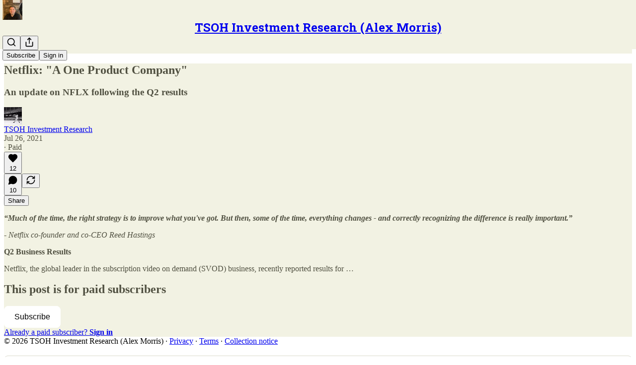

--- FILE ---
content_type: text/html; charset=utf-8
request_url: https://thescienceofhitting.com/p/netflix-a-one-product-company-c30
body_size: 29280
content:
<!DOCTYPE html>
<html lang="en">
    <head>
        <meta charset="utf-8" />
        <meta name="norton-safeweb-site-verification" content="24usqpep0ejc5w6hod3dulxwciwp0djs6c6ufp96av3t4whuxovj72wfkdjxu82yacb7430qjm8adbd5ezlt4592dq4zrvadcn9j9n-0btgdzpiojfzno16-fnsnu7xd" />
        
        <link rel="preconnect" href="https://substackcdn.com" />
        

        
            <title data-rh="true">Netflix: &quot;A One Product Company&quot;</title>
            
            <meta data-rh="true" name="theme-color" content="#f2f2e3"/><meta data-rh="true" property="og:type" content="article"/><meta data-rh="true" property="og:title" content="Netflix: &quot;A One Product Company&quot;"/><meta data-rh="true" name="twitter:title" content="Netflix: &quot;A One Product Company&quot;"/><meta data-rh="true" name="description" content="An update on NFLX following the Q2 results"/><meta data-rh="true" property="og:description" content="An update on NFLX following the Q2 results"/><meta data-rh="true" name="twitter:description" content="An update on NFLX following the Q2 results"/><meta data-rh="true" property="og:image" content="https://substackcdn.com/image/fetch/$s_!l1Rd!,w_1200,h_675,c_fill,f_jpg,q_auto:good,fl_progressive:steep,g_auto/https%3A%2F%2Fbucketeer-e05bbc84-baa3-437e-9518-adb32be77984.s3.amazonaws.com%2Fpublic%2Fimages%2F8e459d06-9dc6-40b2-a31d-55ef2e3df74a_917x667.jpeg"/><meta data-rh="true" name="twitter:image" content="https://substackcdn.com/image/fetch/$s_!vg7n!,f_auto,q_auto:best,fl_progressive:steep/https%3A%2F%2Fthescienceofhitting.substack.com%2Fapi%2Fv1%2Fpost_preview%2F39189489%2Ftwitter.jpg%3Fversion%3D4"/><meta data-rh="true" name="twitter:card" content="summary_large_image"/>
            
            
        

        

        <style>
          @layer legacy, tailwind, pencraftReset, pencraft;
        </style>

        
        <link rel="preload" as="style" href="https://substackcdn.com/bundle/theme/main.57ec6396ea4b5be03b65.css" />
        
        
        
        <link rel="preload" as="font" href="https://fonts.gstatic.com/s/robotoslab/v36/BngMUXZYTXPIvIBgJJSb6ufN5qWr4xCC.woff2" crossorigin />
        

        
            
                <link rel="stylesheet" type="text/css" href="https://substackcdn.com/bundle/static/css/7276.42f3d4e7.css" />
            
                <link rel="stylesheet" type="text/css" href="https://substackcdn.com/bundle/static/css/7045.0b7473d2.css" />
            
                <link rel="stylesheet" type="text/css" href="https://substackcdn.com/bundle/static/css/852.9cd7f82f.css" />
            
                <link rel="stylesheet" type="text/css" href="https://substackcdn.com/bundle/static/css/8577.8d59a919.css" />
            
                <link rel="stylesheet" type="text/css" href="https://substackcdn.com/bundle/static/css/1484.a3975370.css" />
            
                <link rel="stylesheet" type="text/css" href="https://substackcdn.com/bundle/static/css/5611.463006e7.css" />
            
                <link rel="stylesheet" type="text/css" href="https://substackcdn.com/bundle/static/css/5234.fa27c86a.css" />
            
                <link rel="stylesheet" type="text/css" href="https://substackcdn.com/bundle/static/css/5366.448b38a4.css" />
            
                <link rel="stylesheet" type="text/css" href="https://substackcdn.com/bundle/static/css/3401.b546e778.css" />
            
                <link rel="stylesheet" type="text/css" href="https://substackcdn.com/bundle/static/css/5136.b664b468.css" />
            
                <link rel="stylesheet" type="text/css" href="https://substackcdn.com/bundle/static/css/main.aba729d8.css" />
            
                <link rel="stylesheet" type="text/css" href="https://substackcdn.com/bundle/static/css/6379.813be60f.css" />
            
                <link rel="stylesheet" type="text/css" href="https://substackcdn.com/bundle/static/css/5136.b664b468.css" />
            
                <link rel="stylesheet" type="text/css" href="https://substackcdn.com/bundle/static/css/3401.b546e778.css" />
            
                <link rel="stylesheet" type="text/css" href="https://substackcdn.com/bundle/static/css/5366.448b38a4.css" />
            
                <link rel="stylesheet" type="text/css" href="https://substackcdn.com/bundle/static/css/5234.fa27c86a.css" />
            
                <link rel="stylesheet" type="text/css" href="https://substackcdn.com/bundle/static/css/5611.463006e7.css" />
            
                <link rel="stylesheet" type="text/css" href="https://substackcdn.com/bundle/static/css/1484.a3975370.css" />
            
                <link rel="stylesheet" type="text/css" href="https://substackcdn.com/bundle/static/css/8577.8d59a919.css" />
            
                <link rel="stylesheet" type="text/css" href="https://substackcdn.com/bundle/static/css/7045.0b7473d2.css" />
            
        

        
        
        
        
        <meta name="viewport" content="width=device-width, initial-scale=1, maximum-scale=1, user-scalable=0, viewport-fit=cover" />
        <meta name="author" content="TSOH Investment Research" />
        <meta property="og:url" content="https://thescienceofhitting.com/p/netflix-a-one-product-company-c30" />
        
        
        <link rel="canonical" href="https://thescienceofhitting.com/p/netflix-a-one-product-company-c30" />
        

        

        

        
            <meta name="facebook-domain-verification" content="wct7q3o6gjm5q8h1thznhzcssevhwg" />
        

        
            
                <link rel="shortcut icon" href="https://substackcdn.com/image/fetch/$s_!NqWT!,f_auto,q_auto:good,fl_progressive:steep/https%3A%2F%2Fsubstack-post-media.s3.amazonaws.com%2Fpublic%2Fimages%2F22f088e1-7ba9-48ab-a5d0-2043370f8d48%2Ffavicon.ico">
            
        
            
                <link rel="icon" type="image/png" sizes="16x16" href="https://substackcdn.com/image/fetch/$s_!xECO!,f_auto,q_auto:good,fl_progressive:steep/https%3A%2F%2Fsubstack-post-media.s3.amazonaws.com%2Fpublic%2Fimages%2F22f088e1-7ba9-48ab-a5d0-2043370f8d48%2Ffavicon-16x16.png">
            
        
            
                <link rel="icon" type="image/png" sizes="32x32" href="https://substackcdn.com/image/fetch/$s_!qonM!,f_auto,q_auto:good,fl_progressive:steep/https%3A%2F%2Fsubstack-post-media.s3.amazonaws.com%2Fpublic%2Fimages%2F22f088e1-7ba9-48ab-a5d0-2043370f8d48%2Ffavicon-32x32.png">
            
        
            
                <link rel="icon" type="image/png" sizes="48x48" href="https://substackcdn.com/image/fetch/$s_!VNrN!,f_auto,q_auto:good,fl_progressive:steep/https%3A%2F%2Fsubstack-post-media.s3.amazonaws.com%2Fpublic%2Fimages%2F22f088e1-7ba9-48ab-a5d0-2043370f8d48%2Ffavicon-48x48.png">
            
        
            
                <link rel="apple-touch-icon" sizes="57x57" href="https://substackcdn.com/image/fetch/$s_!pkXM!,f_auto,q_auto:good,fl_progressive:steep/https%3A%2F%2Fsubstack-post-media.s3.amazonaws.com%2Fpublic%2Fimages%2F22f088e1-7ba9-48ab-a5d0-2043370f8d48%2Fapple-touch-icon-57x57.png">
            
        
            
                <link rel="apple-touch-icon" sizes="60x60" href="https://substackcdn.com/image/fetch/$s_!YciI!,f_auto,q_auto:good,fl_progressive:steep/https%3A%2F%2Fsubstack-post-media.s3.amazonaws.com%2Fpublic%2Fimages%2F22f088e1-7ba9-48ab-a5d0-2043370f8d48%2Fapple-touch-icon-60x60.png">
            
        
            
                <link rel="apple-touch-icon" sizes="72x72" href="https://substackcdn.com/image/fetch/$s_!mynp!,f_auto,q_auto:good,fl_progressive:steep/https%3A%2F%2Fsubstack-post-media.s3.amazonaws.com%2Fpublic%2Fimages%2F22f088e1-7ba9-48ab-a5d0-2043370f8d48%2Fapple-touch-icon-72x72.png">
            
        
            
                <link rel="apple-touch-icon" sizes="76x76" href="https://substackcdn.com/image/fetch/$s_!aiCT!,f_auto,q_auto:good,fl_progressive:steep/https%3A%2F%2Fsubstack-post-media.s3.amazonaws.com%2Fpublic%2Fimages%2F22f088e1-7ba9-48ab-a5d0-2043370f8d48%2Fapple-touch-icon-76x76.png">
            
        
            
                <link rel="apple-touch-icon" sizes="114x114" href="https://substackcdn.com/image/fetch/$s_!p_1H!,f_auto,q_auto:good,fl_progressive:steep/https%3A%2F%2Fsubstack-post-media.s3.amazonaws.com%2Fpublic%2Fimages%2F22f088e1-7ba9-48ab-a5d0-2043370f8d48%2Fapple-touch-icon-114x114.png">
            
        
            
                <link rel="apple-touch-icon" sizes="120x120" href="https://substackcdn.com/image/fetch/$s_!TCEd!,f_auto,q_auto:good,fl_progressive:steep/https%3A%2F%2Fsubstack-post-media.s3.amazonaws.com%2Fpublic%2Fimages%2F22f088e1-7ba9-48ab-a5d0-2043370f8d48%2Fapple-touch-icon-120x120.png">
            
        
            
                <link rel="apple-touch-icon" sizes="144x144" href="https://substackcdn.com/image/fetch/$s_!H4Sb!,f_auto,q_auto:good,fl_progressive:steep/https%3A%2F%2Fsubstack-post-media.s3.amazonaws.com%2Fpublic%2Fimages%2F22f088e1-7ba9-48ab-a5d0-2043370f8d48%2Fapple-touch-icon-144x144.png">
            
        
            
                <link rel="apple-touch-icon" sizes="152x152" href="https://substackcdn.com/image/fetch/$s_!CLVl!,f_auto,q_auto:good,fl_progressive:steep/https%3A%2F%2Fsubstack-post-media.s3.amazonaws.com%2Fpublic%2Fimages%2F22f088e1-7ba9-48ab-a5d0-2043370f8d48%2Fapple-touch-icon-152x152.png">
            
        
            
                <link rel="apple-touch-icon" sizes="167x167" href="https://substackcdn.com/image/fetch/$s_!arjk!,f_auto,q_auto:good,fl_progressive:steep/https%3A%2F%2Fsubstack-post-media.s3.amazonaws.com%2Fpublic%2Fimages%2F22f088e1-7ba9-48ab-a5d0-2043370f8d48%2Fapple-touch-icon-167x167.png">
            
        
            
                <link rel="apple-touch-icon" sizes="180x180" href="https://substackcdn.com/image/fetch/$s_!ppwG!,f_auto,q_auto:good,fl_progressive:steep/https%3A%2F%2Fsubstack-post-media.s3.amazonaws.com%2Fpublic%2Fimages%2F22f088e1-7ba9-48ab-a5d0-2043370f8d48%2Fapple-touch-icon-180x180.png">
            
        
            
                <link rel="apple-touch-icon" sizes="1024x1024" href="https://substackcdn.com/image/fetch/$s_!sCSE!,f_auto,q_auto:good,fl_progressive:steep/https%3A%2F%2Fsubstack-post-media.s3.amazonaws.com%2Fpublic%2Fimages%2F22f088e1-7ba9-48ab-a5d0-2043370f8d48%2Fapple-touch-icon-1024x1024.png">
            
        
            
        
            
        
            
        

        

        
            <link rel="alternate" type="application/rss+xml" href="/feed" title="TSOH Investment Research (Alex Morris)"/>
        

        
        
          <style>
            @font-face{font-family:'Roboto Slab';font-style:normal;font-weight:400;font-display:fallback;src:url(https://fonts.gstatic.com/s/robotoslab/v36/BngMUXZYTXPIvIBgJJSb6ufA5qWr4xCCQ_k.woff2) format('woff2');unicode-range:U+0460-052F,U+1C80-1C8A,U+20B4,U+2DE0-2DFF,U+A640-A69F,U+FE2E-FE2F}@font-face{font-family:'Roboto Slab';font-style:normal;font-weight:400;font-display:fallback;src:url(https://fonts.gstatic.com/s/robotoslab/v36/BngMUXZYTXPIvIBgJJSb6ufJ5qWr4xCCQ_k.woff2) format('woff2');unicode-range:U+0301,U+0400-045F,U+0490-0491,U+04B0-04B1,U+2116}@font-face{font-family:'Roboto Slab';font-style:normal;font-weight:400;font-display:fallback;src:url(https://fonts.gstatic.com/s/robotoslab/v36/BngMUXZYTXPIvIBgJJSb6ufB5qWr4xCCQ_k.woff2) format('woff2');unicode-range:U+1F00-1FFF}@font-face{font-family:'Roboto Slab';font-style:normal;font-weight:400;font-display:fallback;src:url(https://fonts.gstatic.com/s/robotoslab/v36/BngMUXZYTXPIvIBgJJSb6ufO5qWr4xCCQ_k.woff2) format('woff2');unicode-range:U+0370-0377,U+037A-037F,U+0384-038A,U+038C,U+038E-03A1,U+03A3-03FF}@font-face{font-family:'Roboto Slab';font-style:normal;font-weight:400;font-display:fallback;src:url(https://fonts.gstatic.com/s/robotoslab/v36/BngMUXZYTXPIvIBgJJSb6ufC5qWr4xCCQ_k.woff2) format('woff2');unicode-range:U+0102-0103,U+0110-0111,U+0128-0129,U+0168-0169,U+01A0-01A1,U+01AF-01B0,U+0300-0301,U+0303-0304,U+0308-0309,U+0323,U+0329,U+1EA0-1EF9,U+20AB}@font-face{font-family:'Roboto Slab';font-style:normal;font-weight:400;font-display:fallback;src:url(https://fonts.gstatic.com/s/robotoslab/v36/BngMUXZYTXPIvIBgJJSb6ufD5qWr4xCCQ_k.woff2) format('woff2');unicode-range:U+0100-02BA,U+02BD-02C5,U+02C7-02CC,U+02CE-02D7,U+02DD-02FF,U+0304,U+0308,U+0329,U+1D00-1DBF,U+1E00-1E9F,U+1EF2-1EFF,U+2020,U+20A0-20AB,U+20AD-20C0,U+2113,U+2C60-2C7F,U+A720-A7FF}@font-face{font-family:'Roboto Slab';font-style:normal;font-weight:400;font-display:fallback;src:url(https://fonts.gstatic.com/s/robotoslab/v36/BngMUXZYTXPIvIBgJJSb6ufN5qWr4xCC.woff2) format('woff2');unicode-range:U+0000-00FF,U+0131,U+0152-0153,U+02BB-02BC,U+02C6,U+02DA,U+02DC,U+0304,U+0308,U+0329,U+2000-206F,U+20AC,U+2122,U+2191,U+2193,U+2212,U+2215,U+FEFF,U+FFFD}@font-face{font-family:'Roboto Slab';font-style:normal;font-weight:600;font-display:fallback;src:url(https://fonts.gstatic.com/s/robotoslab/v36/BngMUXZYTXPIvIBgJJSb6ufA5qWr4xCCQ_k.woff2) format('woff2');unicode-range:U+0460-052F,U+1C80-1C8A,U+20B4,U+2DE0-2DFF,U+A640-A69F,U+FE2E-FE2F}@font-face{font-family:'Roboto Slab';font-style:normal;font-weight:600;font-display:fallback;src:url(https://fonts.gstatic.com/s/robotoslab/v36/BngMUXZYTXPIvIBgJJSb6ufJ5qWr4xCCQ_k.woff2) format('woff2');unicode-range:U+0301,U+0400-045F,U+0490-0491,U+04B0-04B1,U+2116}@font-face{font-family:'Roboto Slab';font-style:normal;font-weight:600;font-display:fallback;src:url(https://fonts.gstatic.com/s/robotoslab/v36/BngMUXZYTXPIvIBgJJSb6ufB5qWr4xCCQ_k.woff2) format('woff2');unicode-range:U+1F00-1FFF}@font-face{font-family:'Roboto Slab';font-style:normal;font-weight:600;font-display:fallback;src:url(https://fonts.gstatic.com/s/robotoslab/v36/BngMUXZYTXPIvIBgJJSb6ufO5qWr4xCCQ_k.woff2) format('woff2');unicode-range:U+0370-0377,U+037A-037F,U+0384-038A,U+038C,U+038E-03A1,U+03A3-03FF}@font-face{font-family:'Roboto Slab';font-style:normal;font-weight:600;font-display:fallback;src:url(https://fonts.gstatic.com/s/robotoslab/v36/BngMUXZYTXPIvIBgJJSb6ufC5qWr4xCCQ_k.woff2) format('woff2');unicode-range:U+0102-0103,U+0110-0111,U+0128-0129,U+0168-0169,U+01A0-01A1,U+01AF-01B0,U+0300-0301,U+0303-0304,U+0308-0309,U+0323,U+0329,U+1EA0-1EF9,U+20AB}@font-face{font-family:'Roboto Slab';font-style:normal;font-weight:600;font-display:fallback;src:url(https://fonts.gstatic.com/s/robotoslab/v36/BngMUXZYTXPIvIBgJJSb6ufD5qWr4xCCQ_k.woff2) format('woff2');unicode-range:U+0100-02BA,U+02BD-02C5,U+02C7-02CC,U+02CE-02D7,U+02DD-02FF,U+0304,U+0308,U+0329,U+1D00-1DBF,U+1E00-1E9F,U+1EF2-1EFF,U+2020,U+20A0-20AB,U+20AD-20C0,U+2113,U+2C60-2C7F,U+A720-A7FF}@font-face{font-family:'Roboto Slab';font-style:normal;font-weight:600;font-display:fallback;src:url(https://fonts.gstatic.com/s/robotoslab/v36/BngMUXZYTXPIvIBgJJSb6ufN5qWr4xCC.woff2) format('woff2');unicode-range:U+0000-00FF,U+0131,U+0152-0153,U+02BB-02BC,U+02C6,U+02DA,U+02DC,U+0304,U+0308,U+0329,U+2000-206F,U+20AC,U+2122,U+2191,U+2193,U+2212,U+2215,U+FEFF,U+FFFD}@font-face{font-family:'Roboto Slab';font-style:normal;font-weight:700;font-display:fallback;src:url(https://fonts.gstatic.com/s/robotoslab/v36/BngMUXZYTXPIvIBgJJSb6ufA5qWr4xCCQ_k.woff2) format('woff2');unicode-range:U+0460-052F,U+1C80-1C8A,U+20B4,U+2DE0-2DFF,U+A640-A69F,U+FE2E-FE2F}@font-face{font-family:'Roboto Slab';font-style:normal;font-weight:700;font-display:fallback;src:url(https://fonts.gstatic.com/s/robotoslab/v36/BngMUXZYTXPIvIBgJJSb6ufJ5qWr4xCCQ_k.woff2) format('woff2');unicode-range:U+0301,U+0400-045F,U+0490-0491,U+04B0-04B1,U+2116}@font-face{font-family:'Roboto Slab';font-style:normal;font-weight:700;font-display:fallback;src:url(https://fonts.gstatic.com/s/robotoslab/v36/BngMUXZYTXPIvIBgJJSb6ufB5qWr4xCCQ_k.woff2) format('woff2');unicode-range:U+1F00-1FFF}@font-face{font-family:'Roboto Slab';font-style:normal;font-weight:700;font-display:fallback;src:url(https://fonts.gstatic.com/s/robotoslab/v36/BngMUXZYTXPIvIBgJJSb6ufO5qWr4xCCQ_k.woff2) format('woff2');unicode-range:U+0370-0377,U+037A-037F,U+0384-038A,U+038C,U+038E-03A1,U+03A3-03FF}@font-face{font-family:'Roboto Slab';font-style:normal;font-weight:700;font-display:fallback;src:url(https://fonts.gstatic.com/s/robotoslab/v36/BngMUXZYTXPIvIBgJJSb6ufC5qWr4xCCQ_k.woff2) format('woff2');unicode-range:U+0102-0103,U+0110-0111,U+0128-0129,U+0168-0169,U+01A0-01A1,U+01AF-01B0,U+0300-0301,U+0303-0304,U+0308-0309,U+0323,U+0329,U+1EA0-1EF9,U+20AB}@font-face{font-family:'Roboto Slab';font-style:normal;font-weight:700;font-display:fallback;src:url(https://fonts.gstatic.com/s/robotoslab/v36/BngMUXZYTXPIvIBgJJSb6ufD5qWr4xCCQ_k.woff2) format('woff2');unicode-range:U+0100-02BA,U+02BD-02C5,U+02C7-02CC,U+02CE-02D7,U+02DD-02FF,U+0304,U+0308,U+0329,U+1D00-1DBF,U+1E00-1E9F,U+1EF2-1EFF,U+2020,U+20A0-20AB,U+20AD-20C0,U+2113,U+2C60-2C7F,U+A720-A7FF}@font-face{font-family:'Roboto Slab';font-style:normal;font-weight:700;font-display:fallback;src:url(https://fonts.gstatic.com/s/robotoslab/v36/BngMUXZYTXPIvIBgJJSb6ufN5qWr4xCC.woff2) format('woff2');unicode-range:U+0000-00FF,U+0131,U+0152-0153,U+02BB-02BC,U+02C6,U+02DA,U+02DC,U+0304,U+0308,U+0329,U+2000-206F,U+20AC,U+2122,U+2191,U+2193,U+2212,U+2215,U+FEFF,U+FFFD}@font-face{font-family:'Roboto Slab';font-style:normal;font-weight:800;font-display:fallback;src:url(https://fonts.gstatic.com/s/robotoslab/v36/BngMUXZYTXPIvIBgJJSb6ufA5qWr4xCCQ_k.woff2) format('woff2');unicode-range:U+0460-052F,U+1C80-1C8A,U+20B4,U+2DE0-2DFF,U+A640-A69F,U+FE2E-FE2F}@font-face{font-family:'Roboto Slab';font-style:normal;font-weight:800;font-display:fallback;src:url(https://fonts.gstatic.com/s/robotoslab/v36/BngMUXZYTXPIvIBgJJSb6ufJ5qWr4xCCQ_k.woff2) format('woff2');unicode-range:U+0301,U+0400-045F,U+0490-0491,U+04B0-04B1,U+2116}@font-face{font-family:'Roboto Slab';font-style:normal;font-weight:800;font-display:fallback;src:url(https://fonts.gstatic.com/s/robotoslab/v36/BngMUXZYTXPIvIBgJJSb6ufB5qWr4xCCQ_k.woff2) format('woff2');unicode-range:U+1F00-1FFF}@font-face{font-family:'Roboto Slab';font-style:normal;font-weight:800;font-display:fallback;src:url(https://fonts.gstatic.com/s/robotoslab/v36/BngMUXZYTXPIvIBgJJSb6ufO5qWr4xCCQ_k.woff2) format('woff2');unicode-range:U+0370-0377,U+037A-037F,U+0384-038A,U+038C,U+038E-03A1,U+03A3-03FF}@font-face{font-family:'Roboto Slab';font-style:normal;font-weight:800;font-display:fallback;src:url(https://fonts.gstatic.com/s/robotoslab/v36/BngMUXZYTXPIvIBgJJSb6ufC5qWr4xCCQ_k.woff2) format('woff2');unicode-range:U+0102-0103,U+0110-0111,U+0128-0129,U+0168-0169,U+01A0-01A1,U+01AF-01B0,U+0300-0301,U+0303-0304,U+0308-0309,U+0323,U+0329,U+1EA0-1EF9,U+20AB}@font-face{font-family:'Roboto Slab';font-style:normal;font-weight:800;font-display:fallback;src:url(https://fonts.gstatic.com/s/robotoslab/v36/BngMUXZYTXPIvIBgJJSb6ufD5qWr4xCCQ_k.woff2) format('woff2');unicode-range:U+0100-02BA,U+02BD-02C5,U+02C7-02CC,U+02CE-02D7,U+02DD-02FF,U+0304,U+0308,U+0329,U+1D00-1DBF,U+1E00-1E9F,U+1EF2-1EFF,U+2020,U+20A0-20AB,U+20AD-20C0,U+2113,U+2C60-2C7F,U+A720-A7FF}@font-face{font-family:'Roboto Slab';font-style:normal;font-weight:800;font-display:fallback;src:url(https://fonts.gstatic.com/s/robotoslab/v36/BngMUXZYTXPIvIBgJJSb6ufN5qWr4xCC.woff2) format('woff2');unicode-range:U+0000-00FF,U+0131,U+0152-0153,U+02BB-02BC,U+02C6,U+02DA,U+02DC,U+0304,U+0308,U+0329,U+2000-206F,U+20AC,U+2122,U+2191,U+2193,U+2212,U+2215,U+FEFF,U+FFFD}@font-face{font-family:'Roboto Slab';font-style:normal;font-weight:900;font-display:fallback;src:url(https://fonts.gstatic.com/s/robotoslab/v36/BngMUXZYTXPIvIBgJJSb6ufA5qWr4xCCQ_k.woff2) format('woff2');unicode-range:U+0460-052F,U+1C80-1C8A,U+20B4,U+2DE0-2DFF,U+A640-A69F,U+FE2E-FE2F}@font-face{font-family:'Roboto Slab';font-style:normal;font-weight:900;font-display:fallback;src:url(https://fonts.gstatic.com/s/robotoslab/v36/BngMUXZYTXPIvIBgJJSb6ufJ5qWr4xCCQ_k.woff2) format('woff2');unicode-range:U+0301,U+0400-045F,U+0490-0491,U+04B0-04B1,U+2116}@font-face{font-family:'Roboto Slab';font-style:normal;font-weight:900;font-display:fallback;src:url(https://fonts.gstatic.com/s/robotoslab/v36/BngMUXZYTXPIvIBgJJSb6ufB5qWr4xCCQ_k.woff2) format('woff2');unicode-range:U+1F00-1FFF}@font-face{font-family:'Roboto Slab';font-style:normal;font-weight:900;font-display:fallback;src:url(https://fonts.gstatic.com/s/robotoslab/v36/BngMUXZYTXPIvIBgJJSb6ufO5qWr4xCCQ_k.woff2) format('woff2');unicode-range:U+0370-0377,U+037A-037F,U+0384-038A,U+038C,U+038E-03A1,U+03A3-03FF}@font-face{font-family:'Roboto Slab';font-style:normal;font-weight:900;font-display:fallback;src:url(https://fonts.gstatic.com/s/robotoslab/v36/BngMUXZYTXPIvIBgJJSb6ufC5qWr4xCCQ_k.woff2) format('woff2');unicode-range:U+0102-0103,U+0110-0111,U+0128-0129,U+0168-0169,U+01A0-01A1,U+01AF-01B0,U+0300-0301,U+0303-0304,U+0308-0309,U+0323,U+0329,U+1EA0-1EF9,U+20AB}@font-face{font-family:'Roboto Slab';font-style:normal;font-weight:900;font-display:fallback;src:url(https://fonts.gstatic.com/s/robotoslab/v36/BngMUXZYTXPIvIBgJJSb6ufD5qWr4xCCQ_k.woff2) format('woff2');unicode-range:U+0100-02BA,U+02BD-02C5,U+02C7-02CC,U+02CE-02D7,U+02DD-02FF,U+0304,U+0308,U+0329,U+1D00-1DBF,U+1E00-1E9F,U+1EF2-1EFF,U+2020,U+20A0-20AB,U+20AD-20C0,U+2113,U+2C60-2C7F,U+A720-A7FF}@font-face{font-family:'Roboto Slab';font-style:normal;font-weight:900;font-display:fallback;src:url(https://fonts.gstatic.com/s/robotoslab/v36/BngMUXZYTXPIvIBgJJSb6ufN5qWr4xCC.woff2) format('woff2');unicode-range:U+0000-00FF,U+0131,U+0152-0153,U+02BB-02BC,U+02C6,U+02DA,U+02DC,U+0304,U+0308,U+0329,U+2000-206F,U+20AC,U+2122,U+2191,U+2193,U+2212,U+2215,U+FEFF,U+FFFD}
            @font-face{font-family:'Roboto Slab';font-style:normal;font-weight:400;font-display:fallback;src:url(https://fonts.gstatic.com/s/robotoslab/v36/BngMUXZYTXPIvIBgJJSb6ufA5qWr4xCCQ_k.woff2) format('woff2');unicode-range:U+0460-052F,U+1C80-1C8A,U+20B4,U+2DE0-2DFF,U+A640-A69F,U+FE2E-FE2F}@font-face{font-family:'Roboto Slab';font-style:normal;font-weight:400;font-display:fallback;src:url(https://fonts.gstatic.com/s/robotoslab/v36/BngMUXZYTXPIvIBgJJSb6ufJ5qWr4xCCQ_k.woff2) format('woff2');unicode-range:U+0301,U+0400-045F,U+0490-0491,U+04B0-04B1,U+2116}@font-face{font-family:'Roboto Slab';font-style:normal;font-weight:400;font-display:fallback;src:url(https://fonts.gstatic.com/s/robotoslab/v36/BngMUXZYTXPIvIBgJJSb6ufB5qWr4xCCQ_k.woff2) format('woff2');unicode-range:U+1F00-1FFF}@font-face{font-family:'Roboto Slab';font-style:normal;font-weight:400;font-display:fallback;src:url(https://fonts.gstatic.com/s/robotoslab/v36/BngMUXZYTXPIvIBgJJSb6ufO5qWr4xCCQ_k.woff2) format('woff2');unicode-range:U+0370-0377,U+037A-037F,U+0384-038A,U+038C,U+038E-03A1,U+03A3-03FF}@font-face{font-family:'Roboto Slab';font-style:normal;font-weight:400;font-display:fallback;src:url(https://fonts.gstatic.com/s/robotoslab/v36/BngMUXZYTXPIvIBgJJSb6ufC5qWr4xCCQ_k.woff2) format('woff2');unicode-range:U+0102-0103,U+0110-0111,U+0128-0129,U+0168-0169,U+01A0-01A1,U+01AF-01B0,U+0300-0301,U+0303-0304,U+0308-0309,U+0323,U+0329,U+1EA0-1EF9,U+20AB}@font-face{font-family:'Roboto Slab';font-style:normal;font-weight:400;font-display:fallback;src:url(https://fonts.gstatic.com/s/robotoslab/v36/BngMUXZYTXPIvIBgJJSb6ufD5qWr4xCCQ_k.woff2) format('woff2');unicode-range:U+0100-02BA,U+02BD-02C5,U+02C7-02CC,U+02CE-02D7,U+02DD-02FF,U+0304,U+0308,U+0329,U+1D00-1DBF,U+1E00-1E9F,U+1EF2-1EFF,U+2020,U+20A0-20AB,U+20AD-20C0,U+2113,U+2C60-2C7F,U+A720-A7FF}@font-face{font-family:'Roboto Slab';font-style:normal;font-weight:400;font-display:fallback;src:url(https://fonts.gstatic.com/s/robotoslab/v36/BngMUXZYTXPIvIBgJJSb6ufN5qWr4xCC.woff2) format('woff2');unicode-range:U+0000-00FF,U+0131,U+0152-0153,U+02BB-02BC,U+02C6,U+02DA,U+02DC,U+0304,U+0308,U+0329,U+2000-206F,U+20AC,U+2122,U+2191,U+2193,U+2212,U+2215,U+FEFF,U+FFFD}@font-face{font-family:'Roboto Slab';font-style:normal;font-weight:600;font-display:fallback;src:url(https://fonts.gstatic.com/s/robotoslab/v36/BngMUXZYTXPIvIBgJJSb6ufA5qWr4xCCQ_k.woff2) format('woff2');unicode-range:U+0460-052F,U+1C80-1C8A,U+20B4,U+2DE0-2DFF,U+A640-A69F,U+FE2E-FE2F}@font-face{font-family:'Roboto Slab';font-style:normal;font-weight:600;font-display:fallback;src:url(https://fonts.gstatic.com/s/robotoslab/v36/BngMUXZYTXPIvIBgJJSb6ufJ5qWr4xCCQ_k.woff2) format('woff2');unicode-range:U+0301,U+0400-045F,U+0490-0491,U+04B0-04B1,U+2116}@font-face{font-family:'Roboto Slab';font-style:normal;font-weight:600;font-display:fallback;src:url(https://fonts.gstatic.com/s/robotoslab/v36/BngMUXZYTXPIvIBgJJSb6ufB5qWr4xCCQ_k.woff2) format('woff2');unicode-range:U+1F00-1FFF}@font-face{font-family:'Roboto Slab';font-style:normal;font-weight:600;font-display:fallback;src:url(https://fonts.gstatic.com/s/robotoslab/v36/BngMUXZYTXPIvIBgJJSb6ufO5qWr4xCCQ_k.woff2) format('woff2');unicode-range:U+0370-0377,U+037A-037F,U+0384-038A,U+038C,U+038E-03A1,U+03A3-03FF}@font-face{font-family:'Roboto Slab';font-style:normal;font-weight:600;font-display:fallback;src:url(https://fonts.gstatic.com/s/robotoslab/v36/BngMUXZYTXPIvIBgJJSb6ufC5qWr4xCCQ_k.woff2) format('woff2');unicode-range:U+0102-0103,U+0110-0111,U+0128-0129,U+0168-0169,U+01A0-01A1,U+01AF-01B0,U+0300-0301,U+0303-0304,U+0308-0309,U+0323,U+0329,U+1EA0-1EF9,U+20AB}@font-face{font-family:'Roboto Slab';font-style:normal;font-weight:600;font-display:fallback;src:url(https://fonts.gstatic.com/s/robotoslab/v36/BngMUXZYTXPIvIBgJJSb6ufD5qWr4xCCQ_k.woff2) format('woff2');unicode-range:U+0100-02BA,U+02BD-02C5,U+02C7-02CC,U+02CE-02D7,U+02DD-02FF,U+0304,U+0308,U+0329,U+1D00-1DBF,U+1E00-1E9F,U+1EF2-1EFF,U+2020,U+20A0-20AB,U+20AD-20C0,U+2113,U+2C60-2C7F,U+A720-A7FF}@font-face{font-family:'Roboto Slab';font-style:normal;font-weight:600;font-display:fallback;src:url(https://fonts.gstatic.com/s/robotoslab/v36/BngMUXZYTXPIvIBgJJSb6ufN5qWr4xCC.woff2) format('woff2');unicode-range:U+0000-00FF,U+0131,U+0152-0153,U+02BB-02BC,U+02C6,U+02DA,U+02DC,U+0304,U+0308,U+0329,U+2000-206F,U+20AC,U+2122,U+2191,U+2193,U+2212,U+2215,U+FEFF,U+FFFD}@font-face{font-family:'Roboto Slab';font-style:normal;font-weight:700;font-display:fallback;src:url(https://fonts.gstatic.com/s/robotoslab/v36/BngMUXZYTXPIvIBgJJSb6ufA5qWr4xCCQ_k.woff2) format('woff2');unicode-range:U+0460-052F,U+1C80-1C8A,U+20B4,U+2DE0-2DFF,U+A640-A69F,U+FE2E-FE2F}@font-face{font-family:'Roboto Slab';font-style:normal;font-weight:700;font-display:fallback;src:url(https://fonts.gstatic.com/s/robotoslab/v36/BngMUXZYTXPIvIBgJJSb6ufJ5qWr4xCCQ_k.woff2) format('woff2');unicode-range:U+0301,U+0400-045F,U+0490-0491,U+04B0-04B1,U+2116}@font-face{font-family:'Roboto Slab';font-style:normal;font-weight:700;font-display:fallback;src:url(https://fonts.gstatic.com/s/robotoslab/v36/BngMUXZYTXPIvIBgJJSb6ufB5qWr4xCCQ_k.woff2) format('woff2');unicode-range:U+1F00-1FFF}@font-face{font-family:'Roboto Slab';font-style:normal;font-weight:700;font-display:fallback;src:url(https://fonts.gstatic.com/s/robotoslab/v36/BngMUXZYTXPIvIBgJJSb6ufO5qWr4xCCQ_k.woff2) format('woff2');unicode-range:U+0370-0377,U+037A-037F,U+0384-038A,U+038C,U+038E-03A1,U+03A3-03FF}@font-face{font-family:'Roboto Slab';font-style:normal;font-weight:700;font-display:fallback;src:url(https://fonts.gstatic.com/s/robotoslab/v36/BngMUXZYTXPIvIBgJJSb6ufC5qWr4xCCQ_k.woff2) format('woff2');unicode-range:U+0102-0103,U+0110-0111,U+0128-0129,U+0168-0169,U+01A0-01A1,U+01AF-01B0,U+0300-0301,U+0303-0304,U+0308-0309,U+0323,U+0329,U+1EA0-1EF9,U+20AB}@font-face{font-family:'Roboto Slab';font-style:normal;font-weight:700;font-display:fallback;src:url(https://fonts.gstatic.com/s/robotoslab/v36/BngMUXZYTXPIvIBgJJSb6ufD5qWr4xCCQ_k.woff2) format('woff2');unicode-range:U+0100-02BA,U+02BD-02C5,U+02C7-02CC,U+02CE-02D7,U+02DD-02FF,U+0304,U+0308,U+0329,U+1D00-1DBF,U+1E00-1E9F,U+1EF2-1EFF,U+2020,U+20A0-20AB,U+20AD-20C0,U+2113,U+2C60-2C7F,U+A720-A7FF}@font-face{font-family:'Roboto Slab';font-style:normal;font-weight:700;font-display:fallback;src:url(https://fonts.gstatic.com/s/robotoslab/v36/BngMUXZYTXPIvIBgJJSb6ufN5qWr4xCC.woff2) format('woff2');unicode-range:U+0000-00FF,U+0131,U+0152-0153,U+02BB-02BC,U+02C6,U+02DA,U+02DC,U+0304,U+0308,U+0329,U+2000-206F,U+20AC,U+2122,U+2191,U+2193,U+2212,U+2215,U+FEFF,U+FFFD}@font-face{font-family:'Roboto Slab';font-style:normal;font-weight:800;font-display:fallback;src:url(https://fonts.gstatic.com/s/robotoslab/v36/BngMUXZYTXPIvIBgJJSb6ufA5qWr4xCCQ_k.woff2) format('woff2');unicode-range:U+0460-052F,U+1C80-1C8A,U+20B4,U+2DE0-2DFF,U+A640-A69F,U+FE2E-FE2F}@font-face{font-family:'Roboto Slab';font-style:normal;font-weight:800;font-display:fallback;src:url(https://fonts.gstatic.com/s/robotoslab/v36/BngMUXZYTXPIvIBgJJSb6ufJ5qWr4xCCQ_k.woff2) format('woff2');unicode-range:U+0301,U+0400-045F,U+0490-0491,U+04B0-04B1,U+2116}@font-face{font-family:'Roboto Slab';font-style:normal;font-weight:800;font-display:fallback;src:url(https://fonts.gstatic.com/s/robotoslab/v36/BngMUXZYTXPIvIBgJJSb6ufB5qWr4xCCQ_k.woff2) format('woff2');unicode-range:U+1F00-1FFF}@font-face{font-family:'Roboto Slab';font-style:normal;font-weight:800;font-display:fallback;src:url(https://fonts.gstatic.com/s/robotoslab/v36/BngMUXZYTXPIvIBgJJSb6ufO5qWr4xCCQ_k.woff2) format('woff2');unicode-range:U+0370-0377,U+037A-037F,U+0384-038A,U+038C,U+038E-03A1,U+03A3-03FF}@font-face{font-family:'Roboto Slab';font-style:normal;font-weight:800;font-display:fallback;src:url(https://fonts.gstatic.com/s/robotoslab/v36/BngMUXZYTXPIvIBgJJSb6ufC5qWr4xCCQ_k.woff2) format('woff2');unicode-range:U+0102-0103,U+0110-0111,U+0128-0129,U+0168-0169,U+01A0-01A1,U+01AF-01B0,U+0300-0301,U+0303-0304,U+0308-0309,U+0323,U+0329,U+1EA0-1EF9,U+20AB}@font-face{font-family:'Roboto Slab';font-style:normal;font-weight:800;font-display:fallback;src:url(https://fonts.gstatic.com/s/robotoslab/v36/BngMUXZYTXPIvIBgJJSb6ufD5qWr4xCCQ_k.woff2) format('woff2');unicode-range:U+0100-02BA,U+02BD-02C5,U+02C7-02CC,U+02CE-02D7,U+02DD-02FF,U+0304,U+0308,U+0329,U+1D00-1DBF,U+1E00-1E9F,U+1EF2-1EFF,U+2020,U+20A0-20AB,U+20AD-20C0,U+2113,U+2C60-2C7F,U+A720-A7FF}@font-face{font-family:'Roboto Slab';font-style:normal;font-weight:800;font-display:fallback;src:url(https://fonts.gstatic.com/s/robotoslab/v36/BngMUXZYTXPIvIBgJJSb6ufN5qWr4xCC.woff2) format('woff2');unicode-range:U+0000-00FF,U+0131,U+0152-0153,U+02BB-02BC,U+02C6,U+02DA,U+02DC,U+0304,U+0308,U+0329,U+2000-206F,U+20AC,U+2122,U+2191,U+2193,U+2212,U+2215,U+FEFF,U+FFFD}@font-face{font-family:'Roboto Slab';font-style:normal;font-weight:900;font-display:fallback;src:url(https://fonts.gstatic.com/s/robotoslab/v36/BngMUXZYTXPIvIBgJJSb6ufA5qWr4xCCQ_k.woff2) format('woff2');unicode-range:U+0460-052F,U+1C80-1C8A,U+20B4,U+2DE0-2DFF,U+A640-A69F,U+FE2E-FE2F}@font-face{font-family:'Roboto Slab';font-style:normal;font-weight:900;font-display:fallback;src:url(https://fonts.gstatic.com/s/robotoslab/v36/BngMUXZYTXPIvIBgJJSb6ufJ5qWr4xCCQ_k.woff2) format('woff2');unicode-range:U+0301,U+0400-045F,U+0490-0491,U+04B0-04B1,U+2116}@font-face{font-family:'Roboto Slab';font-style:normal;font-weight:900;font-display:fallback;src:url(https://fonts.gstatic.com/s/robotoslab/v36/BngMUXZYTXPIvIBgJJSb6ufB5qWr4xCCQ_k.woff2) format('woff2');unicode-range:U+1F00-1FFF}@font-face{font-family:'Roboto Slab';font-style:normal;font-weight:900;font-display:fallback;src:url(https://fonts.gstatic.com/s/robotoslab/v36/BngMUXZYTXPIvIBgJJSb6ufO5qWr4xCCQ_k.woff2) format('woff2');unicode-range:U+0370-0377,U+037A-037F,U+0384-038A,U+038C,U+038E-03A1,U+03A3-03FF}@font-face{font-family:'Roboto Slab';font-style:normal;font-weight:900;font-display:fallback;src:url(https://fonts.gstatic.com/s/robotoslab/v36/BngMUXZYTXPIvIBgJJSb6ufC5qWr4xCCQ_k.woff2) format('woff2');unicode-range:U+0102-0103,U+0110-0111,U+0128-0129,U+0168-0169,U+01A0-01A1,U+01AF-01B0,U+0300-0301,U+0303-0304,U+0308-0309,U+0323,U+0329,U+1EA0-1EF9,U+20AB}@font-face{font-family:'Roboto Slab';font-style:normal;font-weight:900;font-display:fallback;src:url(https://fonts.gstatic.com/s/robotoslab/v36/BngMUXZYTXPIvIBgJJSb6ufD5qWr4xCCQ_k.woff2) format('woff2');unicode-range:U+0100-02BA,U+02BD-02C5,U+02C7-02CC,U+02CE-02D7,U+02DD-02FF,U+0304,U+0308,U+0329,U+1D00-1DBF,U+1E00-1E9F,U+1EF2-1EFF,U+2020,U+20A0-20AB,U+20AD-20C0,U+2113,U+2C60-2C7F,U+A720-A7FF}@font-face{font-family:'Roboto Slab';font-style:normal;font-weight:900;font-display:fallback;src:url(https://fonts.gstatic.com/s/robotoslab/v36/BngMUXZYTXPIvIBgJJSb6ufN5qWr4xCC.woff2) format('woff2');unicode-range:U+0000-00FF,U+0131,U+0152-0153,U+02BB-02BC,U+02C6,U+02DA,U+02DC,U+0304,U+0308,U+0329,U+2000-206F,U+20AC,U+2122,U+2191,U+2193,U+2212,U+2215,U+FEFF,U+FFFD}
          </style>
        
        

        <style>:root{--color_theme_bg_pop:#000000;--background_pop:#000000;--color_theme_bg_web:#f2f2e3;--cover_bg_color:#f2f2e3;--cover_bg_color_secondary:#e3e3d5;--background_pop_darken:#000000;--print_on_pop:#ffffff;--color_theme_bg_pop_darken:#000000;--color_theme_print_on_pop:#ffffff;--color_theme_bg_pop_20:rgba(0, 0, 0, 0.2);--color_theme_bg_pop_30:rgba(0, 0, 0, 0.3);--print_pop:#000000;--color_theme_accent:#000000;--cover_print_primary:#363737;--cover_print_secondary:#757575;--cover_print_tertiary:#b6b6b6;--cover_border_color:#000000;--font_family_headings_preset:'Roboto Slab',sans-serif;--font_weight_headings_preset:700;--font_family_body_preset:'Roboto Slab',sans-serif;--font_weight_body_preset:400;--font_preset_heading:slab;--font_preset_body:slab;--home_hero:newspaper;--home_posts:grid;--web_bg_color:#f2f2e3;--background_contrast_1:#e3e3d5;--background_contrast_2:#d1d1c4;--background_contrast_3:#aeaea3;--background_contrast_4:#8b8b82;--background_contrast_5:#4c4c48;--color_theme_bg_contrast_1:#e3e3d5;--color_theme_bg_contrast_2:#d1d1c4;--color_theme_bg_contrast_3:#aeaea3;--color_theme_bg_contrast_4:#8b8b82;--color_theme_bg_contrast_5:#4c4c48;--color_theme_bg_elevated:#f2f2e3;--color_theme_bg_elevated_secondary:#e3e3d5;--color_theme_bg_elevated_tertiary:#d1d1c4;--color_theme_detail:#dadacc;--background_contrast_pop:rgba(0, 0, 0, 0.4);--color_theme_bg_contrast_pop:rgba(0, 0, 0, 0.4);--theme_bg_is_dark:0;--print_on_web_bg_color:hsl(60, 9.83441485791006%, 28.431372549019606%);--print_secondary_on_web_bg_color:#81827c;--background_pop_rgb:0, 0, 0;--color_theme_bg_pop_rgb:0, 0, 0;--color_theme_accent_rgb:0, 0, 0;}</style>

        
            <link rel="stylesheet" href="https://substackcdn.com/bundle/theme/main.57ec6396ea4b5be03b65.css" />
        

        <style></style>

        

        

        

        
    </head>

    <body class="">
        

        
            <noscript><iframe src="https://www.googletagmanager.com/ns.html?id=GTM-5DHK99T" height="0"
                              width="0" style="display:none;visibility:hidden"></iframe></noscript>
        

        

        

        

        

        <div id="entry">
            <div id="main" class="main typography use-theme-bg"><div class="pencraft pc-display-contents pc-reset pubTheme-yiXxQA"><div data-testid="navbar" class="main-menu"><div class="mainMenuContent-DME8DR"><div style="position:relative;height:99px;" class="pencraft pc-display-flex pc-gap-12 pc-paddingLeft-20 pc-paddingRight-20 pc-paddingTop-0 pc-paddingBottom-0 pc-justifyContent-space-between pc-alignItems-center pc-reset border-bottom-detail-k1F6C4 topBar-pIF0J1"><div style="visibility:visible;flex-basis:0px;flex-grow:1;" class="logoContainer-p12gJb stackedTopCenter-TPTTqw"><a href="/" native class="pencraft pc-display-contents pc-reset"><div draggable="false" class="pencraft pc-display-flex pc-position-relative pc-reset"><div style="width:40px;height:40px;" class="pencraft pc-display-flex pc-reset bg-white-ZBV5av pc-borderRadius-sm overflow-hidden-WdpwT6 sizing-border-box-DggLA4"><picture><source type="image/webp" srcset="https://substackcdn.com/image/fetch/$s_!PB6s!,w_80,h_80,c_fill,f_webp,q_auto:good,fl_progressive:steep,g_auto/https%3A%2F%2Fsubstack-post-media.s3.amazonaws.com%2Fpublic%2Fimages%2F90c5aebb-7cc1-403c-8f08-caa718cf3c58_559x559.png"/><img src="https://substackcdn.com/image/fetch/$s_!PB6s!,w_80,h_80,c_fill,f_auto,q_auto:good,fl_progressive:steep,g_auto/https%3A%2F%2Fsubstack-post-media.s3.amazonaws.com%2Fpublic%2Fimages%2F90c5aebb-7cc1-403c-8f08-caa718cf3c58_559x559.png" sizes="100vw" alt="TSOH Investment Research (Alex Morris)" width="80" height="80" style="width:40px;height:40px;" draggable="false" class="img-OACg1c object-fit-cover-u4ReeV pencraft pc-reset"/></picture></div></div></a></div><div style="flex-basis:0px;flex-grow:2;display:flex;justify-content:center;" class="logoTopCenterSlot-hss6WZ"><div style="flex-grow:0;max-width:100%;" class="titleContainer-DJYq5v overflowVisible-joA5t0"><h1 id="wordlogo" class="pencraft pc-reset font-pub-headings-FE5byy reset-IxiVJZ title-oOnUGd"><a href="/" class="pencraft pc-display-contents pc-reset"><span style="font-size:1.5rem;line-height:1;font-family:'Roboto Slab',sans-serif;font-weight:700;">TSOH Investment Research (Alex Morris)</span></a></h1></div></div><div style="flex-basis:0px;flex-grow:1;" class="pencraft pc-display-flex pc-justifyContent-flex-end pc-alignItems-center pc-reset"><div class="buttonsContainer-SJBuep"><div class="pencraft pc-display-flex pc-gap-8 pc-justifyContent-flex-end pc-alignItems-center pc-reset navbar-buttons"><div class="pencraft pc-display-flex pc-gap-4 pc-reset"><span data-state="closed"><button tabindex="0" type="button" aria-label="Search" class="pencraft pc-reset pencraft iconButton-mq_Et5 iconButtonBase-dJGHgN buttonBase-GK1x3M buttonStyle-r7yGCK size_md-gCDS3o priority_tertiary-rlke8z"><svg xmlns="http://www.w3.org/2000/svg" width="20" height="20" viewBox="0 0 24 24" fill="none" stroke="currentColor" stroke-width="2" stroke-linecap="round" stroke-linejoin="round" class="lucide lucide-search"><circle cx="11" cy="11" r="8"></circle><path d="m21 21-4.3-4.3"></path></svg></button></span><button tabindex="0" type="button" aria-label="Share Publication" id="headlessui-menu-button-P0-5" aria-haspopup="menu" aria-expanded="false" data-headlessui-state class="pencraft pc-reset pencraft iconButton-mq_Et5 iconButtonBase-dJGHgN buttonBase-GK1x3M buttonStyle-r7yGCK size_md-gCDS3o priority_tertiary-rlke8z"><svg xmlns="http://www.w3.org/2000/svg" width="20" height="20" viewBox="0 0 24 24" fill="none" stroke="currentColor" stroke-width="2" stroke-linecap="round" stroke-linejoin="round" class="lucide lucide-share"><path d="M4 12v8a2 2 0 0 0 2 2h12a2 2 0 0 0 2-2v-8"></path><polyline points="16 6 12 2 8 6"></polyline><line x1="12" x2="12" y1="2" y2="15"></line></svg></button></div><button tabindex="0" type="button" data-testid="noncontributor-cta-button" class="pencraft pc-reset pencraft buttonBase-GK1x3M buttonText-X0uSmG buttonStyle-r7yGCK priority_primary-RfbeYt size_md-gCDS3o">Subscribe</button><button tabindex="0" type="button" native data-href="https://substack.com/sign-in?redirect=%2Fp%2Fnetflix-a-one-product-company-c30&amp;for_pub=thescienceofhitting" class="pencraft pc-reset pencraft buttonBase-GK1x3M buttonText-X0uSmG buttonStyle-r7yGCK priority_tertiary-rlke8z size_md-gCDS3o">Sign in</button></div></div></div></div></div><div style="height:100px;"></div></div></div><div><script type="application/ld+json">{"@context":"https://schema.org","@type":"NewsArticle","url":"https://thescienceofhitting.com/p/netflix-a-one-product-company-c30","mainEntityOfPage":"https://thescienceofhitting.com/p/netflix-a-one-product-company-c30","headline":"Netflix: \"A One Product Company\"","description":"An update on NFLX following the Q2 results","image":[{"@type":"ImageObject","url":"https://substackcdn.com/image/fetch/$s_!l1Rd!,f_auto,q_auto:good,fl_progressive:steep/https%3A%2F%2Fbucketeer-e05bbc84-baa3-437e-9518-adb32be77984.s3.amazonaws.com%2Fpublic%2Fimages%2F8e459d06-9dc6-40b2-a31d-55ef2e3df74a_917x667.jpeg"}],"datePublished":"2021-07-26T10:30:33+00:00","dateModified":"2021-07-26T10:30:33+00:00","isAccessibleForFree":false,"author":[{"@type":"Person","name":"TSOH Investment Research","url":"https://substack.com/@tsoh","description":"At TSOH Investment Research, I provide complete access to my investment research process and portfolio decision-making (100% transparency). This service is for long-term investors looking for thorough research and actionable insights.","identifier":"user:10489671","sameAs":["https://twitter.com/TSOH_Investing"],"image":{"@type":"ImageObject","contentUrl":"https://substackcdn.com/image/fetch/$s_!DTVo!,f_auto,q_auto:good,fl_progressive:steep/https%3A%2F%2Fbucketeer-e05bbc84-baa3-437e-9518-adb32be77984.s3.amazonaws.com%2Fpublic%2Fimages%2Fa371cf24-b9a0-47d9-a3ab-1aa055025709_674x674.jpeg","thumbnailUrl":"https://substackcdn.com/image/fetch/$s_!DTVo!,w_128,h_128,c_limit,f_auto,q_auto:good,fl_progressive:steep/https%3A%2F%2Fbucketeer-e05bbc84-baa3-437e-9518-adb32be77984.s3.amazonaws.com%2Fpublic%2Fimages%2Fa371cf24-b9a0-47d9-a3ab-1aa055025709_674x674.jpeg"}}],"publisher":{"@type":"Organization","name":"TSOH Investment Research (Alex Morris)","url":"https://thescienceofhitting.com","description":"Long-term investment research with 100% portfolio transparency (prior disclosure of all changes). TSOH is written by Alex Morris, a former buyside equities analyst, CFA Charterholder, and the author of \"Buffett And Munger Unscripted\".","interactionStatistic":{"@type":"InteractionCounter","name":"Subscribers","interactionType":"https://schema.org/SubscribeAction","userInteractionCount":10000},"identifier":"pub:297813","logo":{"@type":"ImageObject","url":"https://substackcdn.com/image/fetch/$s_!PB6s!,f_auto,q_auto:good,fl_progressive:steep/https%3A%2F%2Fsubstack-post-media.s3.amazonaws.com%2Fpublic%2Fimages%2F90c5aebb-7cc1-403c-8f08-caa718cf3c58_559x559.png","contentUrl":"https://substackcdn.com/image/fetch/$s_!PB6s!,f_auto,q_auto:good,fl_progressive:steep/https%3A%2F%2Fsubstack-post-media.s3.amazonaws.com%2Fpublic%2Fimages%2F90c5aebb-7cc1-403c-8f08-caa718cf3c58_559x559.png","thumbnailUrl":"https://substackcdn.com/image/fetch/$s_!PB6s!,w_128,h_128,c_limit,f_auto,q_auto:good,fl_progressive:steep/https%3A%2F%2Fsubstack-post-media.s3.amazonaws.com%2Fpublic%2Fimages%2F90c5aebb-7cc1-403c-8f08-caa718cf3c58_559x559.png"},"image":{"@type":"ImageObject","url":"https://substackcdn.com/image/fetch/$s_!PB6s!,f_auto,q_auto:good,fl_progressive:steep/https%3A%2F%2Fsubstack-post-media.s3.amazonaws.com%2Fpublic%2Fimages%2F90c5aebb-7cc1-403c-8f08-caa718cf3c58_559x559.png","contentUrl":"https://substackcdn.com/image/fetch/$s_!PB6s!,f_auto,q_auto:good,fl_progressive:steep/https%3A%2F%2Fsubstack-post-media.s3.amazonaws.com%2Fpublic%2Fimages%2F90c5aebb-7cc1-403c-8f08-caa718cf3c58_559x559.png","thumbnailUrl":"https://substackcdn.com/image/fetch/$s_!PB6s!,w_128,h_128,c_limit,f_auto,q_auto:good,fl_progressive:steep/https%3A%2F%2Fsubstack-post-media.s3.amazonaws.com%2Fpublic%2Fimages%2F90c5aebb-7cc1-403c-8f08-caa718cf3c58_559x559.png"},"sameAs":["https://twitter.com/TSOH_Investing"]},"interactionStatistic":[{"@type":"InteractionCounter","interactionType":"https://schema.org/LikeAction","userInteractionCount":12},{"@type":"InteractionCounter","interactionType":"https://schema.org/ShareAction","userInteractionCount":0},{"@type":"InteractionCounter","interactionType":"https://schema.org/CommentAction","userInteractionCount":10}]}</script><div aria-label="Post" role="main" class="single-post-container"><div class="container"><div class="single-post"><div class="pencraft pc-display-contents pc-reset pubTheme-yiXxQA"><article class="typography newsletter-post post"><div role="region" aria-label="Post header" class="post-header"><h1 dir="auto" class="post-title published title-X77sOw">Netflix: &quot;A One Product Company&quot;</h1><h3 dir="auto" class="subtitle subtitle-HEEcLo">An update on NFLX following the Q2 results</h3><div aria-label="Post UFI" role="region" class="pencraft pc-display-flex pc-flexDirection-column pc-paddingBottom-16 pc-reset"><div class="pencraft pc-display-flex pc-flexDirection-column pc-paddingTop-16 pc-paddingBottom-16 pc-reset"><div class="pencraft pc-display-flex pc-gap-12 pc-alignItems-center pc-reset byline-wrapper"><div class="pencraft pc-display-flex pc-reset"><div class="pencraft pc-display-flex pc-flexDirection-row pc-gap-8 pc-alignItems-center pc-justifyContent-flex-start pc-reset"><div style="--scale:36px;--offset:9px;--border-width:4.5px;" class="pencraft pc-display-flex pc-flexDirection-row pc-alignItems-center pc-justifyContent-flex-start pc-reset ltr-qDBmby"><a href="https://substack.com/@tsoh" aria-label="View TSOH Investment Research's profile" class="pencraft pc-display-contents pc-reset"><div style="--scale:36px;" tabindex="0" class="pencraft pc-display-flex pc-width-36 pc-height-36 pc-justifyContent-center pc-alignItems-center pc-position-relative pc-reset bg-secondary-UUD3_J flex-auto-j3S2WA animate-XFJxE4 outline-detail-vcQLyr pc-borderRadius-full overflow-hidden-WdpwT6 sizing-border-box-DggLA4 pressable-sm-YIJFKJ showFocus-sk_vEm container-TAtrWj interactive-UkK0V6 avatar-u8q6xB last-JfNEJ_"><div style="--scale:36px;" title="TSOH Investment Research" class="pencraft pc-display-flex pc-width-36 pc-height-36 pc-justifyContent-center pc-alignItems-center pc-position-relative pc-reset bg-secondary-UUD3_J flex-auto-j3S2WA outline-detail-vcQLyr pc-borderRadius-full overflow-hidden-WdpwT6 sizing-border-box-DggLA4 container-TAtrWj"><picture><source type="image/webp" srcset="https://substackcdn.com/image/fetch/$s_!DTVo!,w_36,h_36,c_fill,f_webp,q_auto:good,fl_progressive:steep/https%3A%2F%2Fbucketeer-e05bbc84-baa3-437e-9518-adb32be77984.s3.amazonaws.com%2Fpublic%2Fimages%2Fa371cf24-b9a0-47d9-a3ab-1aa055025709_674x674.jpeg 36w, https://substackcdn.com/image/fetch/$s_!DTVo!,w_72,h_72,c_fill,f_webp,q_auto:good,fl_progressive:steep/https%3A%2F%2Fbucketeer-e05bbc84-baa3-437e-9518-adb32be77984.s3.amazonaws.com%2Fpublic%2Fimages%2Fa371cf24-b9a0-47d9-a3ab-1aa055025709_674x674.jpeg 72w, https://substackcdn.com/image/fetch/$s_!DTVo!,w_108,h_108,c_fill,f_webp,q_auto:good,fl_progressive:steep/https%3A%2F%2Fbucketeer-e05bbc84-baa3-437e-9518-adb32be77984.s3.amazonaws.com%2Fpublic%2Fimages%2Fa371cf24-b9a0-47d9-a3ab-1aa055025709_674x674.jpeg 108w" sizes="36px"/><img src="https://substackcdn.com/image/fetch/$s_!DTVo!,w_36,h_36,c_fill,f_auto,q_auto:good,fl_progressive:steep/https%3A%2F%2Fbucketeer-e05bbc84-baa3-437e-9518-adb32be77984.s3.amazonaws.com%2Fpublic%2Fimages%2Fa371cf24-b9a0-47d9-a3ab-1aa055025709_674x674.jpeg" sizes="36px" alt="TSOH Investment Research's avatar" srcset="https://substackcdn.com/image/fetch/$s_!DTVo!,w_36,h_36,c_fill,f_auto,q_auto:good,fl_progressive:steep/https%3A%2F%2Fbucketeer-e05bbc84-baa3-437e-9518-adb32be77984.s3.amazonaws.com%2Fpublic%2Fimages%2Fa371cf24-b9a0-47d9-a3ab-1aa055025709_674x674.jpeg 36w, https://substackcdn.com/image/fetch/$s_!DTVo!,w_72,h_72,c_fill,f_auto,q_auto:good,fl_progressive:steep/https%3A%2F%2Fbucketeer-e05bbc84-baa3-437e-9518-adb32be77984.s3.amazonaws.com%2Fpublic%2Fimages%2Fa371cf24-b9a0-47d9-a3ab-1aa055025709_674x674.jpeg 72w, https://substackcdn.com/image/fetch/$s_!DTVo!,w_108,h_108,c_fill,f_auto,q_auto:good,fl_progressive:steep/https%3A%2F%2Fbucketeer-e05bbc84-baa3-437e-9518-adb32be77984.s3.amazonaws.com%2Fpublic%2Fimages%2Fa371cf24-b9a0-47d9-a3ab-1aa055025709_674x674.jpeg 108w" width="36" height="36" draggable="false" class="img-OACg1c object-fit-cover-u4ReeV pencraft pc-reset"/></picture></div></div></a></div></div></div><div class="pencraft pc-display-flex pc-flexDirection-column pc-reset"><div class="pencraft pc-reset color-pub-primary-text-NyXPlw line-height-20-t4M0El font-meta-MWBumP size-11-NuY2Zx weight-medium-fw81nC transform-uppercase-yKDgcq reset-IxiVJZ meta-EgzBVA"><span data-state="closed"><a href="https://substack.com/@tsoh" class="pencraft pc-reset decoration-hover-underline-ClDVRM reset-IxiVJZ">TSOH Investment Research</a></span></div><div class="pencraft pc-display-flex pc-gap-4 pc-reset"><div class="pencraft pc-reset color-pub-secondary-text-hGQ02T line-height-20-t4M0El font-meta-MWBumP size-11-NuY2Zx weight-medium-fw81nC transform-uppercase-yKDgcq reset-IxiVJZ meta-EgzBVA">Jul 26, 2021</div><div class="pencraft pc-reset color-pub-secondary-text-hGQ02T line-height-20-t4M0El font-meta-MWBumP size-11-NuY2Zx weight-medium-fw81nC transform-uppercase-yKDgcq reset-IxiVJZ meta-EgzBVA">∙ Paid</div></div></div></div></div><div class="pencraft pc-display-flex pc-gap-16 pc-paddingTop-16 pc-paddingBottom-16 pc-justifyContent-space-between pc-alignItems-center pc-reset flex-grow-rzmknG border-top-detail-themed-k9TZAY border-bottom-detail-themed-Ua9186 post-ufi"><div class="pencraft pc-display-flex pc-gap-8 pc-reset"><div class="like-button-container post-ufi-button style-button"><button tabindex="0" type="button" aria-label="Like (12)" aria-pressed="false" class="pencraft pc-reset pencraft post-ufi-button style-button has-label with-border"><svg role="img" style="height:20px;width:20px;" width="20" height="20" viewBox="0 0 24 24" fill="#000000" stroke-width="2" stroke="#000" xmlns="http://www.w3.org/2000/svg" class="icon"><g><title></title><svg xmlns="http://www.w3.org/2000/svg" width="24" height="24" viewBox="0 0 24 24" stroke-width="2" stroke-linecap="round" stroke-linejoin="round" class="lucide lucide-heart"><path d="M19 14c1.49-1.46 3-3.21 3-5.5A5.5 5.5 0 0 0 16.5 3c-1.76 0-3 .5-4.5 2-1.5-1.5-2.74-2-4.5-2A5.5 5.5 0 0 0 2 8.5c0 2.3 1.5 4.05 3 5.5l7 7Z"></path></svg></g></svg><div class="label">12</div></button></div><button tabindex="0" type="button" aria-label="View comments (10)" data-href="https://thescienceofhitting.com/p/netflix-a-one-product-company-c30/comments" class="pencraft pc-reset pencraft post-ufi-button style-button post-ufi-comment-button has-label with-border"><svg role="img" style="height:20px;width:20px;" width="20" height="20" viewBox="0 0 24 24" fill="#000000" stroke-width="2" stroke="#000" xmlns="http://www.w3.org/2000/svg" class="icon"><g><title></title><svg xmlns="http://www.w3.org/2000/svg" width="24" height="24" viewBox="0 0 24 24" stroke-width="2" stroke-linecap="round" stroke-linejoin="round" class="lucide lucide-message-circle"><path d="M7.9 20A9 9 0 1 0 4 16.1L2 22Z"></path></svg></g></svg><div class="label">10</div></button><button tabindex="0" type="button" class="pencraft pc-reset pencraft post-ufi-button style-button no-label with-border"><svg role="img" style="height:20px;width:20px;" width="20" height="20" viewBox="0 0 24 24" fill="none" stroke-width="2" stroke="#000" xmlns="http://www.w3.org/2000/svg" class="icon"><g><title></title><path d="M21 3V8M21 8H16M21 8L18 5.29962C16.7056 4.14183 15.1038 3.38328 13.3879 3.11547C11.6719 2.84766 9.9152 3.08203 8.32951 3.79031C6.74382 4.49858 5.39691 5.65051 4.45125 7.10715C3.5056 8.5638 3.00158 10.2629 3 11.9996M3 21V16M3 16H8M3 16L6 18.7C7.29445 19.8578 8.89623 20.6163 10.6121 20.8841C12.3281 21.152 14.0848 20.9176 15.6705 20.2093C17.2562 19.501 18.6031 18.3491 19.5487 16.8925C20.4944 15.4358 20.9984 13.7367 21 12" stroke-linecap="round" stroke-linejoin="round"></path></g></svg></button></div><div class="pencraft pc-display-flex pc-gap-8 pc-reset"><button tabindex="0" type="button" class="pencraft pc-reset pencraft post-ufi-button style-button has-label with-border"><div class="label">Share</div></button></div></div></div></div><div><div class="available-content"><div dir="auto" class="body markup"><p><em><strong>“Much of the time, the right strategy is to improve what you've got. But then, some of the time, everything changes - and correctly recognizing the difference is really important.”</strong></em></p><p><em>- Netflix co-founder and co-CEO Reed Hastings</em></p><p><strong>Q2 Business Results </strong></p><p>Netflix, the global leader in the subscription video on demand (SVOD) business, recently reported results for …</p></div></div><div data-testid="paywall" data-component-name="Paywall" role="region" aria-label="Paywall" class="paywall"><h2 class="paywall-title">This post is for paid subscribers</h2><div class="paywall-cta"><a href="https://thescienceofhitting.com/subscribe?simple=true&amp;next=https%3A%2F%2Fthescienceofhitting.com%2Fp%2Fnetflix-a-one-product-company-c30&amp;utm_source=paywall&amp;utm_medium=web&amp;utm_content=39189489" native><button tabindex="0" type="button" class="pencraft pc-reset pencraft subscribe-btn subscribeButton-LcKYi7 buttonBase-GK1x3M">Subscribe</button></a></div><div class="paywall-login"><a href="https://substack.com/sign-in?redirect=%2Fp%2Fnetflix-a-one-product-company-c30&amp;for_pub=thescienceofhitting&amp;change_user=false" native>Already a paid subscriber? <b>Sign in</b></a></div></div></div></article></div></div></div><div class="pencraft pc-display-contents pc-reset pubTheme-yiXxQA"></div></div></div><div class="footer-wrap publication-footer"><div class="visibility-check"></div><div class="footer themed-background"><div class="container"><div class="footer-terms"><span>© 2026 TSOH Investment Research (Alex Morris)</span><span> · </span><a href="https://substack.com/privacy" target="_blank" rel="noopener" class="pencraft pc-reset decoration-underline-ClTkYc">Privacy</a><span> ∙ </span><a href="https://substack.com/tos" target="_blank" rel="noopener" class="pencraft pc-reset decoration-underline-ClTkYc">Terms</a><span> ∙ </span><a href="https://substack.com/ccpa#personal-data-collected" target="_blank" rel="noopener" class="pencraft pc-reset decoration-underline-ClTkYc">Collection notice</a></div><div class="pencraft pc-display-flex pc-gap-8 pc-justifyContent-center pc-alignItems-center pc-reset footerButtons-ap9Sk7"><a native href="https://substack.com/signup?utm_source=substack&amp;utm_medium=web&amp;utm_content=footer" class="footerSubstackCta-v5HWfj"><svg role="img" width="1000" height="1000" viewBox="0 0 1000 1000" fill="#ff6719" stroke-width="1.8" stroke="none" xmlns="http://www.w3.org/2000/svg"><g><title></title><path d="M764.166 348.371H236.319V419.402H764.166V348.371Z"></path><path d="M236.319 483.752V813.999L500.231 666.512L764.19 813.999V483.752H236.319Z"></path><path d="M764.166 213H236.319V284.019H764.166V213Z"></path></g></svg> Start your Substack</a><a native href="https://substack.com/app/app-store-redirect?utm_campaign=app-marketing&amp;utm_content=web-footer-button" class="footerSubstackCta-v5HWfj getTheApp-Yk3w1O noIcon-z7v9D8">Get the app</a></div><div translated class="pencraft pc-reset reset-IxiVJZ footer-slogan-blurb"><a href="https://substack.com" native>Substack</a> is the home for great culture</div></div></div></div></div><div role="region" aria-label="Notifications (F8)" tabindex="-1" style="pointer-events:none;"><ol tabindex="-1" style="--offset:0px;z-index:1001;" class="viewport-_BM4Bg"></ol></div><div></div>
        </div>

        
            <script src="https://js.sentry-cdn.com/6c2ff3e3828e4017b7faf7b63e24cdf8.min.js" crossorigin="anonymous"></script>
            <script>
                window.Sentry && window.Sentry.onLoad(function() {
                    window.Sentry.init({
                        environment: window._preloads.sentry_environment,
                        dsn: window._preloads.sentry_dsn,
                    })
                })
            </script>
        


        
        
        
        
        <script>window._preloads        = JSON.parse("{\"isEU\":false,\"language\":\"en\",\"country\":\"US\",\"userLocale\":{\"language\":\"en\",\"region\":\"US\",\"source\":\"default\"},\"base_url\":\"https://thescienceofhitting.com\",\"stripe_publishable_key\":\"pk_live_51QfnARLDSWi1i85FBpvw6YxfQHljOpWXw8IKi5qFWEzvW8HvoD8cqTulR9UWguYbYweLvA16P7LN6WZsGdZKrNkE00uGbFaOE3\",\"captcha_site_key\":\"6LdYbsYZAAAAAIFIRh8X_16GoFRLIReh-e-q6qSa\",\"pub\":{\"apple_pay_disabled\":false,\"apex_domain\":null,\"author_id\":10489671,\"byline_images_enabled\":true,\"bylines_enabled\":true,\"chartable_token\":null,\"community_enabled\":true,\"copyright\":\"TSOH Investment Research (Alex Morris)\",\"cover_photo_url\":\"https://bucketeer-e05bbc84-baa3-437e-9518-adb32be77984.s3.amazonaws.com/public/images/50d84c3a-093e-4c79-a7c1-ef2f9d7e2e79_593x476.png\",\"created_at\":\"2021-02-25T18:54:15.269Z\",\"custom_domain_optional\":false,\"custom_domain\":\"thescienceofhitting.com\",\"default_comment_sort\":\"oldest_first\",\"default_coupon\":null,\"default_group_coupon\":\"e7269d7d\",\"default_show_guest_bios\":true,\"email_banner_url\":null,\"email_from_name\":\"TSOH Investment Research (Alex Morris)\",\"email_from\":null,\"embed_tracking_disabled\":false,\"explicit\":false,\"expose_paywall_content_to_search_engines\":true,\"fb_pixel_id\":\"583720429541323\",\"fb_site_verification_token\":\"wct7q3o6gjm5q8h1thznhzcssevhwg\",\"flagged_as_spam\":false,\"founding_subscription_benefits\":[],\"free_subscription_benefits\":[\"Limited previews of TSOH Investment Research\"],\"ga_pixel_id\":\"UA-212272907-1\",\"google_site_verification_token\":null,\"google_tag_manager_token\":\"GTM-5DHK99T\",\"hero_image\":null,\"hero_text\":\"Long-term investment research with 100% portfolio transparency (prior disclosure of all changes). TSOH is written by Alex Morris, a former buyside equities analyst, CFA Charterholder, and the author of \\\"Buffett And Munger Unscripted\\\".\",\"hide_intro_subtitle\":null,\"hide_intro_title\":null,\"hide_podcast_feed_link\":false,\"homepage_type\":\"newspaper\",\"id\":297813,\"image_thumbnails_always_enabled\":false,\"invite_only\":false,\"hide_podcast_from_pub_listings\":false,\"language\":\"en\",\"logo_url_wide\":null,\"logo_url\":\"https://substackcdn.com/image/fetch/$s_!PB6s!,f_auto,q_auto:good,fl_progressive:steep/https%3A%2F%2Fsubstack-post-media.s3.amazonaws.com%2Fpublic%2Fimages%2F90c5aebb-7cc1-403c-8f08-caa718cf3c58_559x559.png\",\"minimum_group_size\":3,\"moderation_enabled\":true,\"name\":\"TSOH Investment Research (Alex Morris)\",\"paid_subscription_benefits\":[\"Complete access to long-term equity research (6x per month)\",\"Prior disclosure of all changes with 100% portfolio transparency\",\"Historic TSOH portfolio returns updated on a quarterly basis\"],\"parsely_pixel_id\":null,\"chartbeat_domain\":null,\"payments_state\":\"enabled\",\"paywall_free_trial_enabled\":false,\"podcast_art_url\":null,\"paid_podcast_episode_art_url\":null,\"podcast_byline\":null,\"podcast_description\":null,\"podcast_enabled\":false,\"podcast_feed_url\":null,\"podcast_title\":null,\"post_preview_limit\":null,\"primary_user_id\":10489671,\"require_clickthrough\":false,\"show_pub_podcast_tab\":false,\"show_recs_on_homepage\":false,\"subdomain\":\"thescienceofhitting\",\"subscriber_invites\":0,\"support_email\":null,\"theme_var_background_pop\":\"#45D800\",\"theme_var_color_links\":false,\"theme_var_cover_bg_color\":null,\"trial_end_override\":null,\"twitter_pixel_id\":null,\"type\":\"newsletter\",\"post_reaction_faces_enabled\":true,\"is_personal_mode\":false,\"plans\":[{\"id\":\"yearly799usd\",\"object\":\"plan\",\"active\":true,\"aggregate_usage\":null,\"amount\":79900,\"amount_decimal\":\"79900\",\"billing_scheme\":\"per_unit\",\"created\":1753462230,\"currency\":\"usd\",\"interval\":\"year\",\"interval_count\":1,\"livemode\":true,\"metadata\":{\"substack\":\"yes\"},\"meter\":null,\"nickname\":\"$799 a year\",\"product\":\"prod_SkJSCzeN6r2Ag0\",\"tiers\":null,\"tiers_mode\":null,\"transform_usage\":null,\"trial_period_days\":null,\"usage_type\":\"licensed\",\"currency_options\":{\"aud\":{\"custom_unit_amount\":null,\"tax_behavior\":\"unspecified\",\"unit_amount\":120000,\"unit_amount_decimal\":\"120000\"},\"brl\":{\"custom_unit_amount\":null,\"tax_behavior\":\"unspecified\",\"unit_amount\":441000,\"unit_amount_decimal\":\"441000\"},\"cad\":{\"custom_unit_amount\":null,\"tax_behavior\":\"unspecified\",\"unit_amount\":110000,\"unit_amount_decimal\":\"110000\"},\"chf\":{\"custom_unit_amount\":null,\"tax_behavior\":\"unspecified\",\"unit_amount\":63500,\"unit_amount_decimal\":\"63500\"},\"dkk\":{\"custom_unit_amount\":null,\"tax_behavior\":\"unspecified\",\"unit_amount\":509000,\"unit_amount_decimal\":\"509000\"},\"eur\":{\"custom_unit_amount\":null,\"tax_behavior\":\"unspecified\",\"unit_amount\":68500,\"unit_amount_decimal\":\"68500\"},\"gbp\":{\"custom_unit_amount\":null,\"tax_behavior\":\"unspecified\",\"unit_amount\":59500,\"unit_amount_decimal\":\"59500\"},\"mxn\":{\"custom_unit_amount\":null,\"tax_behavior\":\"unspecified\",\"unit_amount\":1440500,\"unit_amount_decimal\":\"1440500\"},\"nok\":{\"custom_unit_amount\":null,\"tax_behavior\":\"unspecified\",\"unit_amount\":806500,\"unit_amount_decimal\":\"806500\"},\"nzd\":{\"custom_unit_amount\":null,\"tax_behavior\":\"unspecified\",\"unit_amount\":139000,\"unit_amount_decimal\":\"139000\"},\"pln\":{\"custom_unit_amount\":null,\"tax_behavior\":\"unspecified\",\"unit_amount\":287500,\"unit_amount_decimal\":\"287500\"},\"sek\":{\"custom_unit_amount\":null,\"tax_behavior\":\"unspecified\",\"unit_amount\":737500,\"unit_amount_decimal\":\"737500\"},\"usd\":{\"custom_unit_amount\":null,\"tax_behavior\":\"unspecified\",\"unit_amount\":79900,\"unit_amount_decimal\":\"79900\"}}},{\"id\":\"monthly199usd\",\"object\":\"plan\",\"active\":true,\"aggregate_usage\":null,\"amount\":19900,\"amount_decimal\":\"19900\",\"billing_scheme\":\"per_unit\",\"created\":1753462229,\"currency\":\"usd\",\"interval\":\"month\",\"interval_count\":1,\"livemode\":true,\"metadata\":{\"substack\":\"yes\"},\"meter\":null,\"nickname\":\"$199 a month\",\"product\":\"prod_SkJSJ2HmrFMjJm\",\"tiers\":null,\"tiers_mode\":null,\"transform_usage\":null,\"trial_period_days\":null,\"usage_type\":\"licensed\",\"currency_options\":{\"aud\":{\"custom_unit_amount\":null,\"tax_behavior\":\"unspecified\",\"unit_amount\":30000,\"unit_amount_decimal\":\"30000\"},\"brl\":{\"custom_unit_amount\":null,\"tax_behavior\":\"unspecified\",\"unit_amount\":110000,\"unit_amount_decimal\":\"110000\"},\"cad\":{\"custom_unit_amount\":null,\"tax_behavior\":\"unspecified\",\"unit_amount\":27500,\"unit_amount_decimal\":\"27500\"},\"chf\":{\"custom_unit_amount\":null,\"tax_behavior\":\"unspecified\",\"unit_amount\":16000,\"unit_amount_decimal\":\"16000\"},\"dkk\":{\"custom_unit_amount\":null,\"tax_behavior\":\"unspecified\",\"unit_amount\":127000,\"unit_amount_decimal\":\"127000\"},\"eur\":{\"custom_unit_amount\":null,\"tax_behavior\":\"unspecified\",\"unit_amount\":17000,\"unit_amount_decimal\":\"17000\"},\"gbp\":{\"custom_unit_amount\":null,\"tax_behavior\":\"unspecified\",\"unit_amount\":15000,\"unit_amount_decimal\":\"15000\"},\"mxn\":{\"custom_unit_amount\":null,\"tax_behavior\":\"unspecified\",\"unit_amount\":359000,\"unit_amount_decimal\":\"359000\"},\"nok\":{\"custom_unit_amount\":null,\"tax_behavior\":\"unspecified\",\"unit_amount\":201000,\"unit_amount_decimal\":\"201000\"},\"nzd\":{\"custom_unit_amount\":null,\"tax_behavior\":\"unspecified\",\"unit_amount\":35000,\"unit_amount_decimal\":\"35000\"},\"pln\":{\"custom_unit_amount\":null,\"tax_behavior\":\"unspecified\",\"unit_amount\":72000,\"unit_amount_decimal\":\"72000\"},\"sek\":{\"custom_unit_amount\":null,\"tax_behavior\":\"unspecified\",\"unit_amount\":184000,\"unit_amount_decimal\":\"184000\"},\"usd\":{\"custom_unit_amount\":null,\"tax_behavior\":\"unspecified\",\"unit_amount\":19900,\"unit_amount_decimal\":\"19900\"}}}],\"stripe_user_id\":\"acct_1IOUV8I1iV4OSM2P\",\"stripe_country\":\"US\",\"stripe_publishable_key\":\"pk_live_51IOUV8I1iV4OSM2PEzJzJB4BvPWwwC1rAetYAwA66zWdTR0jgnSkSl091ZHVSjIGWHTmGjH9GVSSohzSXrCrF5rz00rkNjL6wE\",\"stripe_platform_account\":\"US\",\"automatic_tax_enabled\":false,\"author_name\":\"TSOH Investment Research\",\"author_handle\":\"tsoh\",\"author_photo_url\":\"https://substackcdn.com/image/fetch/$s_!DTVo!,f_auto,q_auto:good,fl_progressive:steep/https%3A%2F%2Fbucketeer-e05bbc84-baa3-437e-9518-adb32be77984.s3.amazonaws.com%2Fpublic%2Fimages%2Fa371cf24-b9a0-47d9-a3ab-1aa055025709_674x674.jpeg\",\"author_bio\":\"At TSOH Investment Research, I provide complete access to my investment research process and portfolio decision-making (100% transparency). This service is for long-term investors looking for thorough research and actionable insights.\",\"twitter_screen_name\":\"TSOH_Investing\",\"has_custom_tos\":false,\"has_custom_privacy\":false,\"theme\":{\"background_pop_color\":\"#000000\",\"web_bg_color\":\"#f2f2e3\",\"cover_bg_color\":\"#f2f2e3\",\"publication_id\":297813,\"color_links\":null,\"font_preset_heading\":\"slab\",\"font_preset_body\":\"slab\",\"font_family_headings\":null,\"font_family_body\":null,\"font_family_ui\":null,\"font_size_body_desktop\":null,\"print_secondary\":null,\"custom_css_web\":null,\"custom_css_email\":null,\"home_hero\":\"newspaper\",\"home_posts\":\"grid\",\"home_show_top_posts\":false,\"hide_images_from_list\":false,\"home_hero_alignment\":\"left\",\"home_hero_show_podcast_links\":true,\"default_post_header_variant\":null,\"custom_header\":{\"layout\":\"stacked\",\"navStyle\":\"text\",\"navPosition\":\"bottom\",\"wordmarkLogoSize\":36},\"custom_footer\":null,\"social_media_links\":null,\"font_options\":null,\"section_template\":null},\"threads_v2_settings\":null,\"default_group_coupon_percent_off\":\"25.00\",\"pause_return_date\":null,\"has_posts\":true,\"has_recommendations\":true,\"first_post_date\":\"2021-04-05T10:30:53.933Z\",\"has_podcast\":false,\"has_free_podcast\":false,\"has_subscriber_only_podcast\":false,\"has_community_content\":true,\"rankingDetail\":\"Hundreds of paid subscribers\",\"rankingDetailFreeIncluded\":\"Tens of thousands of subscribers\",\"rankingDetailOrderOfMagnitude\":100,\"rankingDetailFreeIncludedOrderOfMagnitude\":10000,\"rankingDetailFreeSubscriberCount\":\"Over 24,000 subscribers\",\"rankingDetailByLanguage\":{\"da\":{\"rankingDetail\":\"Hundredvis af betalte abonnenter\",\"rankingDetailFreeIncluded\":\"Titusindvis af abonnenter\",\"rankingDetailOrderOfMagnitude\":100,\"rankingDetailFreeIncludedOrderOfMagnitude\":10000,\"rankingDetailFreeSubscriberCount\":\"Over 24,000 abonnenter\",\"freeSubscriberCount\":\"24,000\",\"freeSubscriberCountOrderOfMagnitude\":\"24K+\"},\"de\":{\"rankingDetail\":\"Hunderte von Paid-Abonnenten\",\"rankingDetailFreeIncluded\":\"Zehntausende von Abonnenten\",\"rankingDetailOrderOfMagnitude\":100,\"rankingDetailFreeIncludedOrderOfMagnitude\":10000,\"rankingDetailFreeSubscriberCount\":\"\u00DCber 24,000 Abonnenten\",\"freeSubscriberCount\":\"24,000\",\"freeSubscriberCountOrderOfMagnitude\":\"24K+\"},\"es\":{\"rankingDetail\":\"Cientos de suscriptores de pago\",\"rankingDetailFreeIncluded\":\"Decenas de miles de suscriptores\",\"rankingDetailOrderOfMagnitude\":100,\"rankingDetailFreeIncludedOrderOfMagnitude\":10000,\"rankingDetailFreeSubscriberCount\":\"M\u00E1s de 24,000 suscriptores\",\"freeSubscriberCount\":\"24,000\",\"freeSubscriberCountOrderOfMagnitude\":\"24K+\"},\"fr\":{\"rankingDetail\":\"Des centaines d'abonn\u00E9s payants\",\"rankingDetailFreeIncluded\":\"Des dizaines de milliers d'abonn\u00E9s\",\"rankingDetailOrderOfMagnitude\":100,\"rankingDetailFreeIncludedOrderOfMagnitude\":10000,\"rankingDetailFreeSubscriberCount\":\"Plus de 24,000 abonn\u00E9s\",\"freeSubscriberCount\":\"24,000\",\"freeSubscriberCountOrderOfMagnitude\":\"24K+\"},\"nb\":{\"rankingDetail\":\"Hundrevis av betalende abonnenter\",\"rankingDetailFreeIncluded\":\"Titusenvis av abonnenter\",\"rankingDetailOrderOfMagnitude\":100,\"rankingDetailFreeIncludedOrderOfMagnitude\":10000,\"rankingDetailFreeSubscriberCount\":\"Over 24,000 abonnenter\",\"freeSubscriberCount\":\"24,000\",\"freeSubscriberCountOrderOfMagnitude\":\"24K+\"},\"nl\":{\"rankingDetail\":\"Honderden betalende abonnees\",\"rankingDetailFreeIncluded\":\"Tienduizenden abonnees\",\"rankingDetailOrderOfMagnitude\":100,\"rankingDetailFreeIncludedOrderOfMagnitude\":10000,\"rankingDetailFreeSubscriberCount\":\"Meer dan 24,000 abonnees\",\"freeSubscriberCount\":\"24,000\",\"freeSubscriberCountOrderOfMagnitude\":\"24K+\"},\"pl\":{\"rankingDetail\":\"Setki p\u0142ac\u0105cych subskrybent\u00F3w\",\"rankingDetailFreeIncluded\":\"Dziesi\u0105tki tysi\u0119cy subskrybent\u00F3w\",\"rankingDetailOrderOfMagnitude\":100,\"rankingDetailFreeIncludedOrderOfMagnitude\":10000,\"rankingDetailFreeSubscriberCount\":\"Ponad 24,000 subskrybent\u00F3w\",\"freeSubscriberCount\":\"24,000\",\"freeSubscriberCountOrderOfMagnitude\":\"24K+\"},\"pt\":{\"rankingDetail\":\"Centenas de subscritores pagos\",\"rankingDetailFreeIncluded\":\"Dezenas de milhares de subscritores\",\"rankingDetailOrderOfMagnitude\":100,\"rankingDetailFreeIncludedOrderOfMagnitude\":10000,\"rankingDetailFreeSubscriberCount\":\"Mais de 24,000 subscritores\",\"freeSubscriberCount\":\"24,000\",\"freeSubscriberCountOrderOfMagnitude\":\"24K+\"},\"pt-br\":{\"rankingDetail\":\"Centenas de assinantes pagantes\",\"rankingDetailFreeIncluded\":\"Dezenas de milhares de assinantes\",\"rankingDetailOrderOfMagnitude\":100,\"rankingDetailFreeIncludedOrderOfMagnitude\":10000,\"rankingDetailFreeSubscriberCount\":\"Mais de 24,000 assinantes\",\"freeSubscriberCount\":\"24,000\",\"freeSubscriberCountOrderOfMagnitude\":\"24K+\"},\"it\":{\"rankingDetail\":\"Centinaia di abbonati a pagamento\",\"rankingDetailFreeIncluded\":\"Decine di migliaia di abbonati\",\"rankingDetailOrderOfMagnitude\":100,\"rankingDetailFreeIncludedOrderOfMagnitude\":10000,\"rankingDetailFreeSubscriberCount\":\"Oltre 24,000 abbonati\",\"freeSubscriberCount\":\"24,000\",\"freeSubscriberCountOrderOfMagnitude\":\"24K+\"},\"tr\":{\"rankingDetail\":\"Y\u00FCzlerce \u00FCcretli abone\",\"rankingDetailFreeIncluded\":\"On binlerce abone\",\"rankingDetailOrderOfMagnitude\":100,\"rankingDetailFreeIncludedOrderOfMagnitude\":10000,\"rankingDetailFreeSubscriberCount\":\"24,000'in \u00FCzerinde abone\",\"freeSubscriberCount\":\"24,000\",\"freeSubscriberCountOrderOfMagnitude\":\"24K+\"},\"sv\":{\"rankingDetail\":\"Hundratals betalande prenumeranter\",\"rankingDetailFreeIncluded\":\"Tiotusentals prenumeranter\",\"rankingDetailOrderOfMagnitude\":100,\"rankingDetailFreeIncludedOrderOfMagnitude\":10000,\"rankingDetailFreeSubscriberCount\":\"\u00D6ver 24,000 prenumeranter\",\"freeSubscriberCount\":\"24,000\",\"freeSubscriberCountOrderOfMagnitude\":\"24K+\"},\"en\":{\"rankingDetail\":\"Hundreds of paid subscribers\",\"rankingDetailFreeIncluded\":\"Tens of thousands of subscribers\",\"rankingDetailOrderOfMagnitude\":100,\"rankingDetailFreeIncludedOrderOfMagnitude\":10000,\"rankingDetailFreeSubscriberCount\":\"Over 24,000 subscribers\",\"freeSubscriberCount\":\"24,000\",\"freeSubscriberCountOrderOfMagnitude\":\"24K+\"}},\"freeSubscriberCount\":\"24,000\",\"freeSubscriberCountOrderOfMagnitude\":\"24K+\",\"author_bestseller_tier\":100,\"author_badge\":{\"type\":\"bestseller\",\"tier\":100},\"disable_monthly_subscriptions\":false,\"disable_annual_subscriptions\":false,\"hide_post_restacks\":false,\"notes_feed_enabled\":false,\"showIntroModule\":false,\"isPortraitLayout\":false,\"last_chat_post_at\":null,\"primary_profile_name\":\"TSOH Investment Research\",\"primary_profile_photo_url\":\"https://substackcdn.com/image/fetch/$s_!DTVo!,f_auto,q_auto:good,fl_progressive:steep/https%3A%2F%2Fbucketeer-e05bbc84-baa3-437e-9518-adb32be77984.s3.amazonaws.com%2Fpublic%2Fimages%2Fa371cf24-b9a0-47d9-a3ab-1aa055025709_674x674.jpeg\",\"no_follow\":false,\"paywall_chat\":\"free\",\"sections\":[],\"multipub_migration\":null,\"navigationBarItems\":[{\"id\":\"fbbb565d-899d-4263-a8b8-ab898661539f\",\"publication_id\":297813,\"sibling_rank\":0,\"link_title\":\"TSOH\",\"link_url\":\"\",\"section_id\":null,\"post_id\":null,\"is_hidden\":null,\"standard_key\":null,\"post_tag_id\":\"7f0ce0ba-e2e6-4cb6-80d2-1e2c97a43017\",\"parent_id\":null,\"is_group\":false,\"post\":null,\"section\":null,\"postTag\":{\"id\":\"7f0ce0ba-e2e6-4cb6-80d2-1e2c97a43017\",\"publication_id\":297813,\"name\":\"TSOH\",\"slug\":\"tsoh\",\"hidden\":false},\"children\":[]},{\"id\":\"599612f9-c342-4869-982c-dd1f14c680a8\",\"publication_id\":297813,\"sibling_rank\":1,\"link_title\":\"ABNB\",\"link_url\":\"\",\"section_id\":null,\"post_id\":null,\"is_hidden\":null,\"standard_key\":null,\"post_tag_id\":\"b25596b1-54e7-4a77-a906-63eea1060115\",\"parent_id\":null,\"is_group\":false,\"post\":null,\"section\":null,\"postTag\":{\"id\":\"b25596b1-54e7-4a77-a906-63eea1060115\",\"publication_id\":297813,\"name\":\"ABNB\",\"slug\":\"airbnb\",\"hidden\":false},\"children\":[]},{\"id\":\"02daf5f4-3e18-4887-b161-c20b3838a4ce\",\"publication_id\":297813,\"sibling_rank\":2,\"link_title\":\"ALLY\",\"link_url\":\"\",\"section_id\":null,\"post_id\":null,\"is_hidden\":null,\"standard_key\":null,\"post_tag_id\":\"dae116a1-e766-4c0c-a265-d3c333f9225f\",\"parent_id\":null,\"is_group\":false,\"post\":null,\"section\":null,\"postTag\":{\"id\":\"dae116a1-e766-4c0c-a265-d3c333f9225f\",\"publication_id\":297813,\"name\":\"ALLY\",\"slug\":\"ally\",\"hidden\":false},\"children\":[]},{\"id\":\"938aebd9-93ba-4266-ad82-ce87b9277f98\",\"publication_id\":297813,\"sibling_rank\":3,\"link_title\":\"AMZN\",\"link_url\":\"\",\"section_id\":null,\"post_id\":null,\"is_hidden\":null,\"standard_key\":null,\"post_tag_id\":\"dfb2602c-8ca9-4e3b-8c4f-653eba377091\",\"parent_id\":null,\"is_group\":false,\"post\":null,\"section\":null,\"postTag\":{\"id\":\"dfb2602c-8ca9-4e3b-8c4f-653eba377091\",\"publication_id\":297813,\"name\":\"AMZN\",\"slug\":\"amzn\",\"hidden\":false},\"children\":[]},{\"id\":\"be686e79-b076-4da2-94fc-eb1dcc52bac3\",\"publication_id\":297813,\"sibling_rank\":4,\"link_title\":\"ASO\",\"link_url\":\"\",\"section_id\":null,\"post_id\":null,\"is_hidden\":null,\"standard_key\":null,\"post_tag_id\":\"c3a496e6-a6f3-440b-9674-0ea4f9596b5b\",\"parent_id\":null,\"is_group\":false,\"post\":null,\"section\":null,\"postTag\":{\"id\":\"c3a496e6-a6f3-440b-9674-0ea4f9596b5b\",\"publication_id\":297813,\"name\":\"ASO\",\"slug\":\"aso\",\"hidden\":false},\"children\":[]},{\"id\":\"0018dd56-dab8-4684-8761-4d64a93a7189\",\"publication_id\":297813,\"sibling_rank\":5,\"link_title\":\"BAC\",\"link_url\":\"\",\"section_id\":null,\"post_id\":null,\"is_hidden\":null,\"standard_key\":null,\"post_tag_id\":\"a304b558-e012-4f18-8411-6141cda4c68e\",\"parent_id\":null,\"is_group\":false,\"post\":null,\"section\":null,\"postTag\":{\"id\":\"a304b558-e012-4f18-8411-6141cda4c68e\",\"publication_id\":297813,\"name\":\"BAC\",\"slug\":\"bac\",\"hidden\":false},\"children\":[]},{\"id\":\"428b87a4-6bd1-4847-95d6-dc8073d9c0f4\",\"publication_id\":297813,\"sibling_rank\":6,\"link_title\":\"BBW\",\"link_url\":\"\",\"section_id\":null,\"post_id\":null,\"is_hidden\":null,\"standard_key\":null,\"post_tag_id\":\"e35a60d2-2095-436a-961a-5b61c7581bef\",\"parent_id\":null,\"is_group\":false,\"post\":null,\"section\":null,\"postTag\":{\"id\":\"e35a60d2-2095-436a-961a-5b61c7581bef\",\"publication_id\":297813,\"name\":\"BBW\",\"slug\":\"bbw\",\"hidden\":false},\"children\":[]},{\"id\":\"45904d3c-af97-4e17-b18a-3fb8a0b16223\",\"publication_id\":297813,\"sibling_rank\":7,\"link_title\":\"BF.B\",\"link_url\":\"\",\"section_id\":null,\"post_id\":null,\"is_hidden\":null,\"standard_key\":null,\"post_tag_id\":\"2ae6e7bb-fbd9-4ed8-9651-42f1c7bf82d2\",\"parent_id\":null,\"is_group\":false,\"post\":null,\"section\":null,\"postTag\":{\"id\":\"2ae6e7bb-fbd9-4ed8-9651-42f1c7bf82d2\",\"publication_id\":297813,\"name\":\"BF.B\",\"slug\":\"bfb\",\"hidden\":false},\"children\":[]},{\"id\":\"d7e73f87-d110-4c7d-ad57-66f08d9a9d79\",\"publication_id\":297813,\"sibling_rank\":8,\"link_title\":\"BJ\",\"link_url\":\"\",\"section_id\":null,\"post_id\":null,\"is_hidden\":null,\"standard_key\":null,\"post_tag_id\":\"9385b089-5d57-47b2-9fcc-6b53864f3320\",\"parent_id\":null,\"is_group\":false,\"post\":null,\"section\":null,\"postTag\":{\"id\":\"9385b089-5d57-47b2-9fcc-6b53864f3320\",\"publication_id\":297813,\"name\":\"BJ\",\"slug\":\"bj\",\"hidden\":false},\"children\":[]},{\"id\":\"f23dc78d-9477-42ca-a079-aa2bc31190a6\",\"publication_id\":297813,\"sibling_rank\":9,\"link_title\":\"BKNG\",\"link_url\":\"\",\"section_id\":null,\"post_id\":null,\"is_hidden\":null,\"standard_key\":null,\"post_tag_id\":\"df5f5e25-63f4-4101-9236-da8954020874\",\"parent_id\":null,\"is_group\":false,\"post\":null,\"section\":null,\"postTag\":{\"id\":\"df5f5e25-63f4-4101-9236-da8954020874\",\"publication_id\":297813,\"name\":\"BKNG\",\"slug\":\"bkng\",\"hidden\":false},\"children\":[]},{\"id\":\"dc893413-f0aa-4469-b781-c5e1e803436b\",\"publication_id\":297813,\"sibling_rank\":10,\"link_title\":\"BRK\",\"link_url\":\"\",\"section_id\":null,\"post_id\":null,\"is_hidden\":null,\"standard_key\":null,\"post_tag_id\":\"568ce503-81e2-4fd4-9a10-35d31dc2e62f\",\"parent_id\":null,\"is_group\":false,\"post\":null,\"section\":null,\"postTag\":{\"id\":\"568ce503-81e2-4fd4-9a10-35d31dc2e62f\",\"publication_id\":297813,\"name\":\"BRK\",\"slug\":\"brk\",\"hidden\":false},\"children\":[]},{\"id\":\"ffced81a-bbfc-4cfc-98ac-805a44c63e08\",\"publication_id\":297813,\"sibling_rank\":11,\"link_title\":\"CAVA\",\"link_url\":\"\",\"section_id\":null,\"post_id\":null,\"is_hidden\":null,\"standard_key\":null,\"post_tag_id\":\"dd4dccd2-4610-4a37-a719-9cfcd7f80f97\",\"parent_id\":null,\"is_group\":false,\"post\":null,\"section\":null,\"postTag\":{\"id\":\"dd4dccd2-4610-4a37-a719-9cfcd7f80f97\",\"publication_id\":297813,\"name\":\"CAVA\",\"slug\":\"cava\",\"hidden\":false},\"children\":[]},{\"id\":\"583c4950-13f0-42ab-881d-eb46c20713f0\",\"publication_id\":297813,\"sibling_rank\":12,\"link_title\":\"CELH\",\"link_url\":\"\",\"section_id\":null,\"post_id\":null,\"is_hidden\":null,\"standard_key\":null,\"post_tag_id\":\"80a62053-6f4e-4f1a-ab53-39e55be1704f\",\"parent_id\":null,\"is_group\":false,\"post\":null,\"section\":null,\"postTag\":{\"id\":\"80a62053-6f4e-4f1a-ab53-39e55be1704f\",\"publication_id\":297813,\"name\":\"CELH\",\"slug\":\"celh\",\"hidden\":false},\"children\":[]},{\"id\":\"32025f33-3f57-4fdc-8948-52e8fb6becb5\",\"publication_id\":297813,\"sibling_rank\":13,\"link_title\":\"CHTR\",\"link_url\":\"\",\"section_id\":null,\"post_id\":null,\"is_hidden\":null,\"standard_key\":null,\"post_tag_id\":\"0c521542-b0c0-4ac9-be01-02d13ba65cd0\",\"parent_id\":null,\"is_group\":false,\"post\":null,\"section\":null,\"postTag\":{\"id\":\"0c521542-b0c0-4ac9-be01-02d13ba65cd0\",\"publication_id\":297813,\"name\":\"CHTR\",\"slug\":\"chtr\",\"hidden\":false},\"children\":[]},{\"id\":\"4082a14e-d885-4ca1-82f7-39d053be2214\",\"publication_id\":297813,\"sibling_rank\":14,\"link_title\":\"CMCSA\",\"link_url\":\"\",\"section_id\":null,\"post_id\":null,\"is_hidden\":null,\"standard_key\":null,\"post_tag_id\":\"026769a4-6ea2-4895-9bb1-d0a044e5fa28\",\"parent_id\":null,\"is_group\":false,\"post\":null,\"section\":null,\"postTag\":{\"id\":\"026769a4-6ea2-4895-9bb1-d0a044e5fa28\",\"publication_id\":297813,\"name\":\"CMCSA\",\"slug\":\"cmcsa\",\"hidden\":false},\"children\":[]},{\"id\":\"4e286b05-3667-41d7-9719-e20356977e09\",\"publication_id\":297813,\"sibling_rank\":15,\"link_title\":\"CMG\",\"link_url\":\"\",\"section_id\":null,\"post_id\":null,\"is_hidden\":null,\"standard_key\":null,\"post_tag_id\":\"9541e099-1b22-4a3d-9500-4f98298d4e08\",\"parent_id\":null,\"is_group\":false,\"post\":null,\"section\":null,\"postTag\":{\"id\":\"9541e099-1b22-4a3d-9500-4f98298d4e08\",\"publication_id\":297813,\"name\":\"CMG\",\"slug\":\"cmg\",\"hidden\":false},\"children\":[]},{\"id\":\"34717f29-66d6-4ef9-96ab-90c453adc1f1\",\"publication_id\":297813,\"sibling_rank\":16,\"link_title\":\"COCO\",\"link_url\":\"\",\"section_id\":null,\"post_id\":null,\"is_hidden\":null,\"standard_key\":null,\"post_tag_id\":\"8e6fd6a4-7aea-46b4-9002-adc61c757fb4\",\"parent_id\":null,\"is_group\":false,\"post\":null,\"section\":null,\"postTag\":{\"id\":\"8e6fd6a4-7aea-46b4-9002-adc61c757fb4\",\"publication_id\":297813,\"name\":\"COCO\",\"slug\":\"coco\",\"hidden\":false},\"children\":[]},{\"id\":\"2ef242cb-0fb9-417f-8115-a3010a4fa444\",\"publication_id\":297813,\"sibling_rank\":17,\"link_title\":\"COF\",\"link_url\":\"\",\"section_id\":null,\"post_id\":null,\"is_hidden\":null,\"standard_key\":null,\"post_tag_id\":\"6c77d962-855d-4f89-9816-6aafa9065b3f\",\"parent_id\":null,\"is_group\":false,\"post\":null,\"section\":null,\"postTag\":{\"id\":\"6c77d962-855d-4f89-9816-6aafa9065b3f\",\"publication_id\":297813,\"name\":\"COF\",\"slug\":\"cof\",\"hidden\":false},\"children\":[]},{\"id\":\"e1dfd3f6-e772-4c91-9ff4-79b302256f66\",\"publication_id\":297813,\"sibling_rank\":18,\"link_title\":\"COST\",\"link_url\":\"\",\"section_id\":null,\"post_id\":null,\"is_hidden\":null,\"standard_key\":null,\"post_tag_id\":\"1116981e-ef80-4734-8746-ec512fb96389\",\"parent_id\":null,\"is_group\":false,\"post\":null,\"section\":null,\"postTag\":{\"id\":\"1116981e-ef80-4734-8746-ec512fb96389\",\"publication_id\":297813,\"name\":\"COST\",\"slug\":\"cost\",\"hidden\":false},\"children\":[]},{\"id\":\"cc8ae6f7-0ee6-4250-b300-66ea4f84b65e\",\"publication_id\":297813,\"sibling_rank\":19,\"link_title\":\"CROX\",\"link_url\":\"\",\"section_id\":null,\"post_id\":null,\"is_hidden\":null,\"standard_key\":null,\"post_tag_id\":\"420b07eb-e57d-4ff4-97f4-2cd4066470cb\",\"parent_id\":null,\"is_group\":false,\"post\":null,\"section\":null,\"postTag\":{\"id\":\"420b07eb-e57d-4ff4-97f4-2cd4066470cb\",\"publication_id\":297813,\"name\":\"CROX\",\"slug\":\"crox\",\"hidden\":false},\"children\":[]},{\"id\":\"061a42c3-a391-46d5-90a1-247f657979a1\",\"publication_id\":297813,\"sibling_rank\":20,\"link_title\":\"DG\",\"link_url\":\"\",\"section_id\":null,\"post_id\":null,\"is_hidden\":null,\"standard_key\":null,\"post_tag_id\":\"ba367144-ba66-49e2-86a9-45cdda835d8d\",\"parent_id\":null,\"is_group\":false,\"post\":null,\"section\":null,\"postTag\":{\"id\":\"ba367144-ba66-49e2-86a9-45cdda835d8d\",\"publication_id\":297813,\"name\":\"DG\",\"slug\":\"dg\",\"hidden\":false},\"children\":[]},{\"id\":\"a8957d15-d172-4ccd-992d-d0b4ea2fd2ea\",\"publication_id\":297813,\"sibling_rank\":21,\"link_title\":\"DIS\",\"link_url\":\"\",\"section_id\":null,\"post_id\":null,\"is_hidden\":null,\"standard_key\":null,\"post_tag_id\":\"63793250-d14c-4c7e-85d9-dfd9163a4bca\",\"parent_id\":null,\"is_group\":false,\"post\":null,\"section\":null,\"postTag\":{\"id\":\"63793250-d14c-4c7e-85d9-dfd9163a4bca\",\"publication_id\":297813,\"name\":\"DIS\",\"slug\":\"disney\",\"hidden\":false},\"children\":[]},{\"id\":\"525a1977-5428-4b97-82ee-9de9a4fb9a2b\",\"publication_id\":297813,\"sibling_rank\":22,\"link_title\":\"DKS\",\"link_url\":\"\",\"section_id\":null,\"post_id\":null,\"is_hidden\":null,\"standard_key\":null,\"post_tag_id\":\"e3528f4c-ff90-4448-bd1f-db7e5a2228ff\",\"parent_id\":null,\"is_group\":false,\"post\":null,\"section\":null,\"postTag\":{\"id\":\"e3528f4c-ff90-4448-bd1f-db7e5a2228ff\",\"publication_id\":297813,\"name\":\"DKS\",\"slug\":\"dks\",\"hidden\":false},\"children\":[]},{\"id\":\"860e34ef-f14f-4d01-b71c-e794951c08ca\",\"publication_id\":297813,\"sibling_rank\":23,\"link_title\":\"DLTR\",\"link_url\":\"\",\"section_id\":null,\"post_id\":null,\"is_hidden\":null,\"standard_key\":null,\"post_tag_id\":\"906b9fa1-b694-49be-95b6-ff8215fb9990\",\"parent_id\":null,\"is_group\":false,\"post\":null,\"section\":null,\"postTag\":{\"id\":\"906b9fa1-b694-49be-95b6-ff8215fb9990\",\"publication_id\":297813,\"name\":\"DLTR\",\"slug\":\"dltr\",\"hidden\":false},\"children\":[]},{\"id\":\"24a4dd4e-b285-4606-8adf-7a6093b70c67\",\"publication_id\":297813,\"sibling_rank\":24,\"link_title\":\"FEVR\",\"link_url\":\"\",\"section_id\":null,\"post_id\":null,\"is_hidden\":null,\"standard_key\":null,\"post_tag_id\":\"2cd8589e-8839-48a6-bf23-9f229c9e6110\",\"parent_id\":null,\"is_group\":false,\"post\":null,\"section\":null,\"postTag\":{\"id\":\"2cd8589e-8839-48a6-bf23-9f229c9e6110\",\"publication_id\":297813,\"name\":\"FEVR\",\"slug\":\"fevr\",\"hidden\":false},\"children\":[]},{\"id\":\"0f9b3699-a248-4198-8531-08d8b873fc2f\",\"publication_id\":297813,\"sibling_rank\":25,\"link_title\":\"FIVE\",\"link_url\":\"\",\"section_id\":null,\"post_id\":null,\"is_hidden\":null,\"standard_key\":null,\"post_tag_id\":\"b1482a96-0cd9-44c5-b442-0dc9a55021e1\",\"parent_id\":null,\"is_group\":false,\"post\":null,\"section\":null,\"postTag\":{\"id\":\"b1482a96-0cd9-44c5-b442-0dc9a55021e1\",\"publication_id\":297813,\"name\":\"FIVE\",\"slug\":\"five\",\"hidden\":false},\"children\":[]},{\"id\":\"98a6f8f7-5981-4220-b304-a4d713158d3b\",\"publication_id\":297813,\"sibling_rank\":26,\"link_title\":\"FLUT\",\"link_url\":\"\",\"section_id\":null,\"post_id\":null,\"is_hidden\":null,\"standard_key\":null,\"post_tag_id\":\"6db8c7ac-832e-498f-9553-d8c278948a11\",\"parent_id\":null,\"is_group\":false,\"post\":null,\"section\":null,\"postTag\":{\"id\":\"6db8c7ac-832e-498f-9553-d8c278948a11\",\"publication_id\":297813,\"name\":\"FLUT\",\"slug\":\"flut\",\"hidden\":false},\"children\":[]},{\"id\":\"30d56608-3f5f-4d4b-ba03-53664c3c88a9\",\"publication_id\":297813,\"sibling_rank\":27,\"link_title\":\"FND\",\"link_url\":\"\",\"section_id\":null,\"post_id\":null,\"is_hidden\":null,\"standard_key\":null,\"post_tag_id\":\"66c105d3-1997-4730-95a7-64af2a926981\",\"parent_id\":null,\"is_group\":false,\"post\":null,\"section\":null,\"postTag\":{\"id\":\"66c105d3-1997-4730-95a7-64af2a926981\",\"publication_id\":297813,\"name\":\"FND\",\"slug\":\"fnd\",\"hidden\":false},\"children\":[]},{\"id\":\"26304cf0-44dd-40f2-9271-b3f1f66d5622\",\"publication_id\":297813,\"sibling_rank\":28,\"link_title\":\"GAMB\",\"link_url\":\"\",\"section_id\":null,\"post_id\":null,\"is_hidden\":null,\"standard_key\":null,\"post_tag_id\":\"76eb4423-a7c8-4ab9-9ac5-4dd0a85b9467\",\"parent_id\":null,\"is_group\":false,\"post\":null,\"section\":null,\"postTag\":{\"id\":\"76eb4423-a7c8-4ab9-9ac5-4dd0a85b9467\",\"publication_id\":297813,\"name\":\"GAMB\",\"slug\":\"gamb\",\"hidden\":false},\"children\":[]},{\"id\":\"aa05f74f-3f7d-459c-9ee4-545882dcc49e\",\"publication_id\":297813,\"sibling_rank\":29,\"link_title\":\"GO\",\"link_url\":\"\",\"section_id\":null,\"post_id\":null,\"is_hidden\":null,\"standard_key\":null,\"post_tag_id\":\"c60fe4f0-bda4-434a-8daa-98b9641d8b30\",\"parent_id\":null,\"is_group\":false,\"post\":null,\"section\":null,\"postTag\":{\"id\":\"c60fe4f0-bda4-434a-8daa-98b9641d8b30\",\"publication_id\":297813,\"name\":\"GO\",\"slug\":\"go\",\"hidden\":false},\"children\":[]},{\"id\":\"865f451d-e23a-43de-9dda-88b4580e09b0\",\"publication_id\":297813,\"sibling_rank\":30,\"link_title\":\"GOLF\",\"link_url\":\"\",\"section_id\":null,\"post_id\":null,\"is_hidden\":null,\"standard_key\":null,\"post_tag_id\":\"4b278413-4cad-4d69-b2c4-1c393491246d\",\"parent_id\":null,\"is_group\":false,\"post\":null,\"section\":null,\"postTag\":{\"id\":\"4b278413-4cad-4d69-b2c4-1c393491246d\",\"publication_id\":297813,\"name\":\"GOLF\",\"slug\":\"golf\",\"hidden\":false},\"children\":[]},{\"id\":\"1e3ac65d-0abf-46f6-a23e-3d7745863bf0\",\"publication_id\":297813,\"sibling_rank\":31,\"link_title\":\"HD\",\"link_url\":\"\",\"section_id\":null,\"post_id\":null,\"is_hidden\":null,\"standard_key\":null,\"post_tag_id\":\"3a2539c5-e0d6-41be-ab55-89684f476adc\",\"parent_id\":null,\"is_group\":false,\"post\":null,\"section\":null,\"postTag\":{\"id\":\"3a2539c5-e0d6-41be-ab55-89684f476adc\",\"publication_id\":297813,\"name\":\"HD\",\"slug\":\"hd\",\"hidden\":false},\"children\":[]},{\"id\":\"596eb0eb-b194-438c-a92b-84fe0fb66a7c\",\"publication_id\":297813,\"sibling_rank\":32,\"link_title\":\"HIBB\",\"link_url\":\"\",\"section_id\":null,\"post_id\":null,\"is_hidden\":null,\"standard_key\":null,\"post_tag_id\":\"cca2ad3e-ac3e-49d5-b24a-89c095ba821b\",\"parent_id\":null,\"is_group\":false,\"post\":null,\"section\":null,\"postTag\":{\"id\":\"cca2ad3e-ac3e-49d5-b24a-89c095ba821b\",\"publication_id\":297813,\"name\":\"HIBB\",\"slug\":\"hibb\",\"hidden\":false},\"children\":[]},{\"id\":\"442b384d-903d-453a-a1dd-6ad6be0151bc\",\"publication_id\":297813,\"sibling_rank\":33,\"link_title\":\"IMAX\",\"link_url\":\"\",\"section_id\":null,\"post_id\":null,\"is_hidden\":null,\"standard_key\":null,\"post_tag_id\":\"71441cf7-df6b-4eff-b8f1-439f9baa0614\",\"parent_id\":null,\"is_group\":false,\"post\":null,\"section\":null,\"postTag\":{\"id\":\"71441cf7-df6b-4eff-b8f1-439f9baa0614\",\"publication_id\":297813,\"name\":\"IMAX\",\"slug\":\"imax\",\"hidden\":false},\"children\":[]},{\"id\":\"604da700-a319-40eb-b791-4ea319d8973e\",\"publication_id\":297813,\"sibling_rank\":34,\"link_title\":\"KNSL\",\"link_url\":\"\",\"section_id\":null,\"post_id\":null,\"is_hidden\":null,\"standard_key\":null,\"post_tag_id\":\"2d8b3114-c2b7-4e49-8c37-77258fff3034\",\"parent_id\":null,\"is_group\":false,\"post\":null,\"section\":null,\"postTag\":{\"id\":\"2d8b3114-c2b7-4e49-8c37-77258fff3034\",\"publication_id\":297813,\"name\":\"KNSL\",\"slug\":\"knsl\",\"hidden\":false},\"children\":[]},{\"id\":\"5df8568f-95ae-4f22-8b79-d4f491a2cd14\",\"publication_id\":297813,\"sibling_rank\":35,\"link_title\":\"LBRDA\",\"link_url\":\"\",\"section_id\":null,\"post_id\":null,\"is_hidden\":null,\"standard_key\":null,\"post_tag_id\":\"ce155fc6-fd79-4b19-8f82-d81477d66e31\",\"parent_id\":null,\"is_group\":false,\"post\":null,\"section\":null,\"postTag\":{\"id\":\"ce155fc6-fd79-4b19-8f82-d81477d66e31\",\"publication_id\":297813,\"name\":\"LBRDA\",\"slug\":\"lbrda\",\"hidden\":false},\"children\":[]},{\"id\":\"a8846c04-54cc-4580-89ca-aaf20fde460e\",\"publication_id\":297813,\"sibling_rank\":36,\"link_title\":\"LGF\",\"link_url\":\"\",\"section_id\":null,\"post_id\":null,\"is_hidden\":null,\"standard_key\":null,\"post_tag_id\":\"b83a965f-54f9-412e-a322-ef917a24f8e5\",\"parent_id\":null,\"is_group\":false,\"post\":null,\"section\":null,\"postTag\":{\"id\":\"b83a965f-54f9-412e-a322-ef917a24f8e5\",\"publication_id\":297813,\"name\":\"LGF\",\"slug\":\"lgf\",\"hidden\":false},\"children\":[]},{\"id\":\"d30c2095-33a4-459a-8a1d-d8a3a8cb6065\",\"publication_id\":297813,\"sibling_rank\":37,\"link_title\":\"META\",\"link_url\":\"\",\"section_id\":null,\"post_id\":null,\"is_hidden\":null,\"standard_key\":null,\"post_tag_id\":\"a47a450e-1063-436a-9821-d86413cce85e\",\"parent_id\":null,\"is_group\":false,\"post\":null,\"section\":null,\"postTag\":{\"id\":\"a47a450e-1063-436a-9821-d86413cce85e\",\"publication_id\":297813,\"name\":\"META\",\"slug\":\"meta\",\"hidden\":false},\"children\":[]},{\"id\":\"b17d468c-5a40-4c23-a217-845c716c1af9\",\"publication_id\":297813,\"sibling_rank\":38,\"link_title\":\"MKL\",\"link_url\":\"\",\"section_id\":null,\"post_id\":null,\"is_hidden\":null,\"standard_key\":null,\"post_tag_id\":\"0ef8d57b-1331-4163-9e1f-7c58430e0fe0\",\"parent_id\":null,\"is_group\":false,\"post\":null,\"section\":null,\"postTag\":{\"id\":\"0ef8d57b-1331-4163-9e1f-7c58430e0fe0\",\"publication_id\":297813,\"name\":\"MKL\",\"slug\":\"mkl\",\"hidden\":false},\"children\":[]},{\"id\":\"484e4d22-10cd-4a6c-885b-6e481a346c4a\",\"publication_id\":297813,\"sibling_rank\":39,\"link_title\":\"MNST\",\"link_url\":\"\",\"section_id\":null,\"post_id\":null,\"is_hidden\":null,\"standard_key\":null,\"post_tag_id\":\"792783c6-345b-4117-98ca-fae0b70546a3\",\"parent_id\":null,\"is_group\":false,\"post\":null,\"section\":null,\"postTag\":{\"id\":\"792783c6-345b-4117-98ca-fae0b70546a3\",\"publication_id\":297813,\"name\":\"MNST\",\"slug\":\"mnst\",\"hidden\":false},\"children\":[]},{\"id\":\"8339bfe6-cbb4-498c-acf8-63cfea98d21f\",\"publication_id\":297813,\"sibling_rank\":40,\"link_title\":\"MSFT\",\"link_url\":\"\",\"section_id\":null,\"post_id\":null,\"is_hidden\":null,\"standard_key\":null,\"post_tag_id\":\"25587bce-2d72-451c-8f5d-e2cd5460fb30\",\"parent_id\":null,\"is_group\":false,\"post\":null,\"section\":null,\"postTag\":{\"id\":\"25587bce-2d72-451c-8f5d-e2cd5460fb30\",\"publication_id\":297813,\"name\":\"MSFT\",\"slug\":\"msft\",\"hidden\":false},\"children\":[]},{\"id\":\"a835d33e-e38d-4552-adea-ed569478337f\",\"publication_id\":297813,\"sibling_rank\":41,\"link_title\":\"MTCH\",\"link_url\":\"\",\"section_id\":null,\"post_id\":null,\"is_hidden\":null,\"standard_key\":null,\"post_tag_id\":\"fe0b67a1-5e19-4608-82db-1cea97366724\",\"parent_id\":null,\"is_group\":false,\"post\":null,\"section\":null,\"postTag\":{\"id\":\"fe0b67a1-5e19-4608-82db-1cea97366724\",\"publication_id\":297813,\"name\":\"MTCH\",\"slug\":\"mtch\",\"hidden\":false},\"children\":[]},{\"id\":\"f123f3b9-4345-44d5-9639-0813caef201c\",\"publication_id\":297813,\"sibling_rank\":42,\"link_title\":\"NFLX\",\"link_url\":\"\",\"section_id\":null,\"post_id\":null,\"is_hidden\":null,\"standard_key\":null,\"post_tag_id\":\"db0cca9b-0d83-4c5f-971e-c16029e13650\",\"parent_id\":null,\"is_group\":false,\"post\":null,\"section\":null,\"postTag\":{\"id\":\"db0cca9b-0d83-4c5f-971e-c16029e13650\",\"publication_id\":297813,\"name\":\"NFLX\",\"slug\":\"netflix\",\"hidden\":false},\"children\":[]},{\"id\":\"094a0e5c-a55c-4aa8-b33a-00064056d365\",\"publication_id\":297813,\"sibling_rank\":43,\"link_title\":\"NKE\",\"link_url\":\"\",\"section_id\":null,\"post_id\":null,\"is_hidden\":null,\"standard_key\":null,\"post_tag_id\":\"8a4253ab-16f5-4a70-86aa-1679b4ed2a08\",\"parent_id\":null,\"is_group\":false,\"post\":null,\"section\":null,\"postTag\":{\"id\":\"8a4253ab-16f5-4a70-86aa-1679b4ed2a08\",\"publication_id\":297813,\"name\":\"NKE\",\"slug\":\"nke\",\"hidden\":false},\"children\":[]},{\"id\":\"d841545d-888b-41f6-ba45-3cf07b4b9f82\",\"publication_id\":297813,\"sibling_rank\":44,\"link_title\":\"OLLI\",\"link_url\":\"\",\"section_id\":null,\"post_id\":null,\"is_hidden\":null,\"standard_key\":null,\"post_tag_id\":\"25809d28-7744-45fa-8ee3-65191a8cce18\",\"parent_id\":null,\"is_group\":false,\"post\":null,\"section\":null,\"postTag\":{\"id\":\"25809d28-7744-45fa-8ee3-65191a8cce18\",\"publication_id\":297813,\"name\":\"OLLI\",\"slug\":\"olli\",\"hidden\":false},\"children\":[]},{\"id\":\"96e31569-b69d-486a-9bfd-1db04862bf8a\",\"publication_id\":297813,\"sibling_rank\":45,\"link_title\":\"ONON\",\"link_url\":\"\",\"section_id\":null,\"post_id\":null,\"is_hidden\":null,\"standard_key\":null,\"post_tag_id\":\"b19373c7-8aef-4945-8e88-ddfebef5dad4\",\"parent_id\":null,\"is_group\":false,\"post\":null,\"section\":null,\"postTag\":{\"id\":\"b19373c7-8aef-4945-8e88-ddfebef5dad4\",\"publication_id\":297813,\"name\":\"ONON\",\"slug\":\"onon\",\"hidden\":false},\"children\":[]},{\"id\":\"1eaa0f25-43b3-4d71-8651-bcb5e8533187\",\"publication_id\":297813,\"sibling_rank\":46,\"link_title\":\"PTLO\",\"link_url\":\"\",\"section_id\":null,\"post_id\":null,\"is_hidden\":null,\"standard_key\":null,\"post_tag_id\":\"7c490a8e-130d-460e-9267-9f82fd2ee791\",\"parent_id\":null,\"is_group\":false,\"post\":null,\"section\":null,\"postTag\":{\"id\":\"7c490a8e-130d-460e-9267-9f82fd2ee791\",\"publication_id\":297813,\"name\":\"PTLO\",\"slug\":\"ptlo\",\"hidden\":false},\"children\":[]},{\"id\":\"be88e0f8-1611-44ea-a505-8233bd2fbc10\",\"publication_id\":297813,\"sibling_rank\":47,\"link_title\":\"PTON\",\"link_url\":\"\",\"section_id\":null,\"post_id\":null,\"is_hidden\":null,\"standard_key\":null,\"post_tag_id\":\"02ca18a5-7edb-4e0d-a0bf-b7126593847f\",\"parent_id\":null,\"is_group\":false,\"post\":null,\"section\":null,\"postTag\":{\"id\":\"02ca18a5-7edb-4e0d-a0bf-b7126593847f\",\"publication_id\":297813,\"name\":\"PTON\",\"slug\":\"pton\",\"hidden\":false},\"children\":[]},{\"id\":\"83be7822-fb4b-4009-952b-bd557eb431a8\",\"publication_id\":297813,\"sibling_rank\":48,\"link_title\":\"RBLX\",\"link_url\":\"\",\"section_id\":null,\"post_id\":null,\"is_hidden\":null,\"standard_key\":null,\"post_tag_id\":\"bce388e3-6bd2-4e9f-9cc9-05fdb1d6cd52\",\"parent_id\":null,\"is_group\":false,\"post\":null,\"section\":null,\"postTag\":{\"id\":\"bce388e3-6bd2-4e9f-9cc9-05fdb1d6cd52\",\"publication_id\":297813,\"name\":\"RBLX\",\"slug\":\"rblx\",\"hidden\":false},\"children\":[]},{\"id\":\"a71c6b6b-c2f4-43c9-be40-4042fad2d0a2\",\"publication_id\":297813,\"sibling_rank\":49,\"link_title\":\"ROKU\",\"link_url\":\"\",\"section_id\":null,\"post_id\":null,\"is_hidden\":null,\"standard_key\":null,\"post_tag_id\":\"0e1c722b-c829-4771-9374-5cf55d8b00ca\",\"parent_id\":null,\"is_group\":false,\"post\":null,\"section\":null,\"postTag\":{\"id\":\"0e1c722b-c829-4771-9374-5cf55d8b00ca\",\"publication_id\":297813,\"name\":\"ROKU\",\"slug\":\"roku\",\"hidden\":false},\"children\":[]},{\"id\":\"940666b3-d0a4-4436-a406-529c26de4d41\",\"publication_id\":297813,\"sibling_rank\":50,\"link_title\":\"SAM\",\"link_url\":\"\",\"section_id\":null,\"post_id\":null,\"is_hidden\":null,\"standard_key\":null,\"post_tag_id\":\"f9ee801c-bb1c-4796-b89f-c51fdb654ed7\",\"parent_id\":null,\"is_group\":false,\"post\":null,\"section\":null,\"postTag\":{\"id\":\"f9ee801c-bb1c-4796-b89f-c51fdb654ed7\",\"publication_id\":297813,\"name\":\"SAM\",\"slug\":\"sam\",\"hidden\":false},\"children\":[]},{\"id\":\"104e3f84-3940-49f1-910d-a4003bf8e8ab\",\"publication_id\":297813,\"sibling_rank\":51,\"link_title\":\"SBUX\",\"link_url\":\"\",\"section_id\":null,\"post_id\":null,\"is_hidden\":null,\"standard_key\":null,\"post_tag_id\":\"926a4c66-2e1e-4b3d-9e34-ef4e191546c5\",\"parent_id\":null,\"is_group\":false,\"post\":null,\"section\":null,\"postTag\":{\"id\":\"926a4c66-2e1e-4b3d-9e34-ef4e191546c5\",\"publication_id\":297813,\"name\":\"SBUX\",\"slug\":\"sbux\",\"hidden\":false},\"children\":[]},{\"id\":\"631938a8-be7e-4828-b51f-0074dbe7023c\",\"publication_id\":297813,\"sibling_rank\":52,\"link_title\":\"SMG\",\"link_url\":\"\",\"section_id\":null,\"post_id\":null,\"is_hidden\":null,\"standard_key\":null,\"post_tag_id\":\"996d6dcb-68b5-4441-9822-db8ee92ce1d0\",\"parent_id\":null,\"is_group\":false,\"post\":null,\"section\":null,\"postTag\":{\"id\":\"996d6dcb-68b5-4441-9822-db8ee92ce1d0\",\"publication_id\":297813,\"name\":\"SMG\",\"slug\":\"smg\",\"hidden\":false},\"children\":[]},{\"id\":\"96e84920-dfc2-494a-902f-1315d188c245\",\"publication_id\":297813,\"sibling_rank\":53,\"link_title\":\"SPOT\",\"link_url\":\"\",\"section_id\":null,\"post_id\":null,\"is_hidden\":null,\"standard_key\":null,\"post_tag_id\":\"45cfc571-8c3f-4e92-9353-7496ba656d2c\",\"parent_id\":null,\"is_group\":false,\"post\":null,\"section\":null,\"postTag\":{\"id\":\"45cfc571-8c3f-4e92-9353-7496ba656d2c\",\"publication_id\":297813,\"name\":\"SPOT\",\"slug\":\"spot\",\"hidden\":false},\"children\":[]},{\"id\":\"49b9228d-7142-4bab-a6b9-ef6b570951c4\",\"publication_id\":297813,\"sibling_rank\":54,\"link_title\":\"STZ\",\"link_url\":\"\",\"section_id\":null,\"post_id\":null,\"is_hidden\":null,\"standard_key\":null,\"post_tag_id\":\"904efaf8-7ad7-46d3-a092-5f07ee6c85f2\",\"parent_id\":null,\"is_group\":false,\"post\":null,\"section\":null,\"postTag\":{\"id\":\"904efaf8-7ad7-46d3-a092-5f07ee6c85f2\",\"publication_id\":297813,\"name\":\"STZ\",\"slug\":\"stz\",\"hidden\":false},\"children\":[]},{\"id\":\"d6638d82-a759-4430-a0a8-70e2ac035a7c\",\"publication_id\":297813,\"sibling_rank\":55,\"link_title\":\"TJX\",\"link_url\":\"\",\"section_id\":null,\"post_id\":null,\"is_hidden\":null,\"standard_key\":null,\"post_tag_id\":\"f8812344-c009-4dc1-8c55-b02d8e8ea761\",\"parent_id\":null,\"is_group\":false,\"post\":null,\"section\":null,\"postTag\":{\"id\":\"f8812344-c009-4dc1-8c55-b02d8e8ea761\",\"publication_id\":297813,\"name\":\"TJX\",\"slug\":\"tjx\",\"hidden\":false},\"children\":[]},{\"id\":\"b130bd52-13a7-4961-aa14-c2c970670065\",\"publication_id\":297813,\"sibling_rank\":56,\"link_title\":\"TKO\",\"link_url\":\"\",\"section_id\":null,\"post_id\":null,\"is_hidden\":null,\"standard_key\":null,\"post_tag_id\":\"d033f4f0-130b-413e-a1eb-51f194e08dcf\",\"parent_id\":null,\"is_group\":false,\"post\":null,\"section\":null,\"postTag\":{\"id\":\"d033f4f0-130b-413e-a1eb-51f194e08dcf\",\"publication_id\":297813,\"name\":\"TKO\",\"slug\":\"tko\",\"hidden\":false},\"children\":[]},{\"id\":\"564f9a6d-e967-429c-a7be-33ffeb324728\",\"publication_id\":297813,\"sibling_rank\":57,\"link_title\":\"TSCO\",\"link_url\":\"\",\"section_id\":null,\"post_id\":null,\"is_hidden\":null,\"standard_key\":null,\"post_tag_id\":\"3760b047-d174-4806-b972-e44ee181699a\",\"parent_id\":null,\"is_group\":false,\"post\":null,\"section\":null,\"postTag\":{\"id\":\"3760b047-d174-4806-b972-e44ee181699a\",\"publication_id\":297813,\"name\":\"TSCO\",\"slug\":\"tsco\",\"hidden\":false},\"children\":[]},{\"id\":\"c1c6247d-400d-4426-89ee-e2f100e5552f\",\"publication_id\":297813,\"sibling_rank\":58,\"link_title\":\"VITL\",\"link_url\":\"\",\"section_id\":null,\"post_id\":null,\"is_hidden\":null,\"standard_key\":null,\"post_tag_id\":\"fe850eaa-fa64-49ad-a9e2-832c5244a371\",\"parent_id\":null,\"is_group\":false,\"post\":null,\"section\":null,\"postTag\":{\"id\":\"fe850eaa-fa64-49ad-a9e2-832c5244a371\",\"publication_id\":297813,\"name\":\"VITL\",\"slug\":\"vitl\",\"hidden\":false},\"children\":[]},{\"id\":\"b3cdea40-4ac8-422d-a9d3-fc42c32d979a\",\"publication_id\":297813,\"sibling_rank\":59,\"link_title\":\"VSNT\",\"link_url\":\"\",\"section_id\":null,\"post_id\":null,\"is_hidden\":null,\"standard_key\":null,\"post_tag_id\":\"c11e29f0-5465-4a5c-aaae-3d712a2a8ae1\",\"parent_id\":null,\"is_group\":false,\"post\":null,\"section\":null,\"postTag\":{\"id\":\"c11e29f0-5465-4a5c-aaae-3d712a2a8ae1\",\"publication_id\":297813,\"name\":\"VSNT\",\"slug\":\"vsnt\",\"hidden\":false},\"children\":[]},{\"id\":\"80bd9cea-05ff-4c09-8889-ee74afa37ffb\",\"publication_id\":297813,\"sibling_rank\":60,\"link_title\":\"WBD\",\"link_url\":\"\",\"section_id\":null,\"post_id\":null,\"is_hidden\":null,\"standard_key\":null,\"post_tag_id\":\"99a24984-c270-4efd-9e62-fd6867058a24\",\"parent_id\":null,\"is_group\":false,\"post\":null,\"section\":null,\"postTag\":{\"id\":\"99a24984-c270-4efd-9e62-fd6867058a24\",\"publication_id\":297813,\"name\":\"WBD\",\"slug\":\"wbd\",\"hidden\":false},\"children\":[]},{\"id\":\"1c8364ee-200d-4572-93d9-42b16609ce28\",\"publication_id\":297813,\"sibling_rank\":61,\"link_title\":\"WMT\",\"link_url\":\"\",\"section_id\":null,\"post_id\":null,\"is_hidden\":null,\"standard_key\":null,\"post_tag_id\":\"2ef53b4d-5ab8-47f7-86be-1ef9dd9f1cbd\",\"parent_id\":null,\"is_group\":false,\"post\":null,\"section\":null,\"postTag\":{\"id\":\"2ef53b4d-5ab8-47f7-86be-1ef9dd9f1cbd\",\"publication_id\":297813,\"name\":\"WMT\",\"slug\":\"wmt\",\"hidden\":false},\"children\":[]},{\"id\":\"1d422b72-ef90-49d5-a180-d7fd6514bb39\",\"publication_id\":297813,\"sibling_rank\":62,\"link_title\":\"BMBL\",\"link_url\":\"\",\"section_id\":null,\"post_id\":null,\"is_hidden\":null,\"standard_key\":null,\"post_tag_id\":\"34976399-fd81-4b49-bf7f-16abc012d13a\",\"parent_id\":null,\"is_group\":false,\"post\":null,\"section\":null,\"postTag\":{\"id\":\"34976399-fd81-4b49-bf7f-16abc012d13a\",\"publication_id\":297813,\"name\":\"BMBL\",\"slug\":\"bmbl\",\"hidden\":false},\"children\":[]},{\"id\":\"6c5e30a5-b448-4906-b53e-6064901d3075\",\"publication_id\":297813,\"sibling_rank\":63,\"link_title\":\"TRIP\",\"link_url\":\"\",\"section_id\":null,\"post_id\":null,\"is_hidden\":null,\"standard_key\":null,\"post_tag_id\":\"618793ca-7f9b-44e7-aa40-31ff07bfd7ef\",\"parent_id\":null,\"is_group\":false,\"post\":null,\"section\":null,\"postTag\":{\"id\":\"618793ca-7f9b-44e7-aa40-31ff07bfd7ef\",\"publication_id\":297813,\"name\":\"TRIP\",\"slug\":\"trip\",\"hidden\":false},\"children\":[]}],\"contributors\":[{\"name\":\"TSOH Investment Research\",\"handle\":\"tsoh\",\"role\":\"admin\",\"owner\":true,\"user_id\":10489671,\"photo_url\":\"https://bucketeer-e05bbc84-baa3-437e-9518-adb32be77984.s3.amazonaws.com/public/images/a371cf24-b9a0-47d9-a3ab-1aa055025709_674x674.jpeg\",\"bio\":\"At TSOH Investment Research, I provide complete access to my investment research process and portfolio decision-making (100% transparency). This service is for long-term investors looking for thorough research and actionable insights.\"}],\"threads_v2_enabled\":false,\"viralGiftsConfig\":{\"id\":\"b7b5085e-eaf6-40fc-9e51-d28e8bc914f5\",\"publication_id\":297813,\"enabled\":false,\"gifts_per_user\":5,\"gift_length_months\":1,\"send_extra_gifts\":true,\"message\":\"A deep dive equity research service from an experienced buyside analyst focused on achieving long-term investment success. Includes 100% portfolio transparency, with quarterly updates and the disclosure of ALL changes before they\u2019re implemented.\",\"created_at\":\"2022-10-11T23:27:01.403845+00:00\",\"updated_at\":\"2022-10-11T23:27:01.403845+00:00\",\"days_til_invite\":14,\"send_emails\":true,\"show_link\":null,\"grant_email_body\":null,\"grant_email_subject\":null},\"tier\":2,\"no_index\":false,\"can_set_google_site_verification\":true,\"can_have_sitemap\":true,\"draft_iap_advanced_plans\":[{\"sku\":\"rzj7dkI2bCQ0ikF21C\",\"publication_id\":\"297813\",\"is_active\":true,\"price_base_units\":27000,\"currency_alpha3\":\"usd\",\"period\":\"month\",\"created_at\":\"2025-08-18T15:11:40.103Z\",\"updated_at\":\"2025-08-18T15:11:40.103Z\",\"id\":\"239297\",\"payout_amount_base_units\":1990,\"alternate_currencies\":{\"aud\":41500,\"brl\":146000,\"cad\":37500,\"chf\":22000,\"dkk\":172500,\"eur\":23500,\"gbp\":20000,\"mxn\":506000,\"nok\":274500,\"nzd\":46000,\"pln\":98500,\"sek\":258000},\"display_name\":\"TSOH Investment Research (Alex Morris) (Monthly)\",\"display_price\":\"$270\"},{\"sku\":\"gifqla9eDJwHiY83RU\",\"publication_id\":\"297813\",\"is_active\":true,\"price_base_units\":110000,\"currency_alpha3\":\"usd\",\"period\":\"year\",\"created_at\":\"2025-08-18T15:11:40.121Z\",\"updated_at\":\"2025-08-18T15:11:40.121Z\",\"id\":\"239298\",\"payout_amount_base_units\":7990,\"alternate_currencies\":{\"aud\":169500,\"brl\":594500,\"cad\":152000,\"chf\":89000,\"dkk\":701000,\"eur\":94000,\"gbp\":81500,\"mxn\":2060000,\"nok\":1118500,\"nzd\":186000,\"pln\":400000,\"sek\":1050000},\"display_name\":\"TSOH Investment Research (Alex Morris) (Yearly)\",\"display_price\":\"$1,100\"}],\"iap_advanced_plans\":[{\"sku\":\"rzj7dkI2bCQ0ikF21C\",\"publication_id\":\"297813\",\"is_active\":true,\"price_base_units\":27000,\"currency_alpha3\":\"usd\",\"period\":\"month\",\"created_at\":\"2025-08-18T15:11:40.103Z\",\"updated_at\":\"2025-08-18T15:11:40.103Z\",\"id\":\"239297\",\"payout_amount_base_units\":1990,\"alternate_currencies\":{\"aud\":41500,\"brl\":146000,\"cad\":37500,\"chf\":22000,\"dkk\":172500,\"eur\":23500,\"gbp\":20000,\"mxn\":506000,\"nok\":274500,\"nzd\":46000,\"pln\":98500,\"sek\":258000},\"display_name\":\"TSOH Investment Research (Alex Morris) (Monthly)\",\"display_price\":\"$270\"},{\"sku\":\"gifqla9eDJwHiY83RU\",\"publication_id\":\"297813\",\"is_active\":true,\"price_base_units\":110000,\"currency_alpha3\":\"usd\",\"period\":\"year\",\"created_at\":\"2025-08-18T15:11:40.121Z\",\"updated_at\":\"2025-08-18T15:11:40.121Z\",\"id\":\"239298\",\"payout_amount_base_units\":7990,\"alternate_currencies\":{\"aud\":169500,\"brl\":594500,\"cad\":152000,\"chf\":89000,\"dkk\":701000,\"eur\":94000,\"gbp\":81500,\"mxn\":2060000,\"nok\":1118500,\"nzd\":186000,\"pln\":400000,\"sek\":1050000},\"display_name\":\"TSOH Investment Research (Alex Morris) (Yearly)\",\"display_price\":\"$1,100\"}],\"founding_plan_name_english\":\"Founding Member\",\"draft_plans\":[{\"id\":\"yearly799usd\",\"object\":\"plan\",\"active\":true,\"aggregate_usage\":null,\"amount\":79900,\"amount_decimal\":\"79900\",\"billing_scheme\":\"per_unit\",\"created\":1753462230,\"currency\":\"usd\",\"interval\":\"year\",\"interval_count\":1,\"livemode\":true,\"metadata\":{\"substack\":\"yes\"},\"meter\":null,\"nickname\":\"$799 a year\",\"product\":\"prod_SkJSCzeN6r2Ag0\",\"tiers\":null,\"tiers_mode\":null,\"transform_usage\":null,\"trial_period_days\":null,\"usage_type\":\"licensed\",\"currency_options\":{\"aud\":{\"custom_unit_amount\":null,\"tax_behavior\":\"unspecified\",\"unit_amount\":120000,\"unit_amount_decimal\":\"120000\"},\"brl\":{\"custom_unit_amount\":null,\"tax_behavior\":\"unspecified\",\"unit_amount\":441000,\"unit_amount_decimal\":\"441000\"},\"cad\":{\"custom_unit_amount\":null,\"tax_behavior\":\"unspecified\",\"unit_amount\":110000,\"unit_amount_decimal\":\"110000\"},\"chf\":{\"custom_unit_amount\":null,\"tax_behavior\":\"unspecified\",\"unit_amount\":63500,\"unit_amount_decimal\":\"63500\"},\"dkk\":{\"custom_unit_amount\":null,\"tax_behavior\":\"unspecified\",\"unit_amount\":509000,\"unit_amount_decimal\":\"509000\"},\"eur\":{\"custom_unit_amount\":null,\"tax_behavior\":\"unspecified\",\"unit_amount\":68500,\"unit_amount_decimal\":\"68500\"},\"gbp\":{\"custom_unit_amount\":null,\"tax_behavior\":\"unspecified\",\"unit_amount\":59500,\"unit_amount_decimal\":\"59500\"},\"mxn\":{\"custom_unit_amount\":null,\"tax_behavior\":\"unspecified\",\"unit_amount\":1440500,\"unit_amount_decimal\":\"1440500\"},\"nok\":{\"custom_unit_amount\":null,\"tax_behavior\":\"unspecified\",\"unit_amount\":806500,\"unit_amount_decimal\":\"806500\"},\"nzd\":{\"custom_unit_amount\":null,\"tax_behavior\":\"unspecified\",\"unit_amount\":139000,\"unit_amount_decimal\":\"139000\"},\"pln\":{\"custom_unit_amount\":null,\"tax_behavior\":\"unspecified\",\"unit_amount\":287500,\"unit_amount_decimal\":\"287500\"},\"sek\":{\"custom_unit_amount\":null,\"tax_behavior\":\"unspecified\",\"unit_amount\":737500,\"unit_amount_decimal\":\"737500\"},\"usd\":{\"custom_unit_amount\":null,\"tax_behavior\":\"unspecified\",\"unit_amount\":79900,\"unit_amount_decimal\":\"79900\"}}},{\"id\":\"monthly199usd\",\"object\":\"plan\",\"active\":true,\"aggregate_usage\":null,\"amount\":19900,\"amount_decimal\":\"19900\",\"billing_scheme\":\"per_unit\",\"created\":1753462229,\"currency\":\"usd\",\"interval\":\"month\",\"interval_count\":1,\"livemode\":true,\"metadata\":{\"substack\":\"yes\"},\"meter\":null,\"nickname\":\"$199 a month\",\"product\":\"prod_SkJSJ2HmrFMjJm\",\"tiers\":null,\"tiers_mode\":null,\"transform_usage\":null,\"trial_period_days\":null,\"usage_type\":\"licensed\",\"currency_options\":{\"aud\":{\"custom_unit_amount\":null,\"tax_behavior\":\"unspecified\",\"unit_amount\":30000,\"unit_amount_decimal\":\"30000\"},\"brl\":{\"custom_unit_amount\":null,\"tax_behavior\":\"unspecified\",\"unit_amount\":110000,\"unit_amount_decimal\":\"110000\"},\"cad\":{\"custom_unit_amount\":null,\"tax_behavior\":\"unspecified\",\"unit_amount\":27500,\"unit_amount_decimal\":\"27500\"},\"chf\":{\"custom_unit_amount\":null,\"tax_behavior\":\"unspecified\",\"unit_amount\":16000,\"unit_amount_decimal\":\"16000\"},\"dkk\":{\"custom_unit_amount\":null,\"tax_behavior\":\"unspecified\",\"unit_amount\":127000,\"unit_amount_decimal\":\"127000\"},\"eur\":{\"custom_unit_amount\":null,\"tax_behavior\":\"unspecified\",\"unit_amount\":17000,\"unit_amount_decimal\":\"17000\"},\"gbp\":{\"custom_unit_amount\":null,\"tax_behavior\":\"unspecified\",\"unit_amount\":15000,\"unit_amount_decimal\":\"15000\"},\"mxn\":{\"custom_unit_amount\":null,\"tax_behavior\":\"unspecified\",\"unit_amount\":359000,\"unit_amount_decimal\":\"359000\"},\"nok\":{\"custom_unit_amount\":null,\"tax_behavior\":\"unspecified\",\"unit_amount\":201000,\"unit_amount_decimal\":\"201000\"},\"nzd\":{\"custom_unit_amount\":null,\"tax_behavior\":\"unspecified\",\"unit_amount\":35000,\"unit_amount_decimal\":\"35000\"},\"pln\":{\"custom_unit_amount\":null,\"tax_behavior\":\"unspecified\",\"unit_amount\":72000,\"unit_amount_decimal\":\"72000\"},\"sek\":{\"custom_unit_amount\":null,\"tax_behavior\":\"unspecified\",\"unit_amount\":184000,\"unit_amount_decimal\":\"184000\"},\"usd\":{\"custom_unit_amount\":null,\"tax_behavior\":\"unspecified\",\"unit_amount\":19900,\"unit_amount_decimal\":\"19900\"}}}],\"bundles\":[],\"base_url\":\"https://thescienceofhitting.com\",\"hostname\":\"thescienceofhitting.com\",\"is_on_substack\":false,\"spotify_podcast_settings\":null,\"podcastPalette\":{\"DarkMuted\":{\"population\":72,\"rgb\":[73,153,137]},\"DarkVibrant\":{\"population\":6013,\"rgb\":[4,100,84]},\"LightMuted\":{\"population\":7,\"rgb\":[142,198,186]},\"LightVibrant\":{\"population\":3,\"rgb\":[166,214,206]},\"Muted\":{\"population\":6,\"rgb\":[92,164,156]},\"Vibrant\":{\"population\":5,\"rgb\":[76,164,146]}},\"pageThemes\":{\"podcast\":null},\"appTheme\":{\"colors\":{\"accent\":{\"name\":\"#000000\",\"primary\":{\"r\":0,\"g\":0,\"b\":0,\"a\":1},\"primary_hover\":{\"r\":0,\"g\":0,\"b\":0,\"a\":1},\"primary_elevated\":{\"r\":0,\"g\":0,\"b\":0,\"a\":1},\"secondary\":{\"r\":0,\"g\":0,\"b\":0,\"a\":0.2},\"contrast\":{\"r\":255,\"g\":255,\"b\":255,\"a\":1},\"bg\":{\"r\":0,\"g\":0,\"b\":0,\"a\":0.2},\"bg_hover\":{\"r\":0,\"g\":0,\"b\":0,\"a\":0.3},\"dark\":{\"primary\":{\"r\":82,\"g\":82,\"b\":82,\"a\":1},\"primary_hover\":{\"r\":99,\"g\":99,\"b\":99,\"a\":1},\"primary_elevated\":{\"r\":99,\"g\":99,\"b\":99,\"a\":1},\"secondary\":{\"r\":82,\"g\":82,\"b\":82,\"a\":0.2},\"contrast\":{\"r\":255,\"g\":255,\"b\":255,\"a\":1},\"bg\":{\"r\":82,\"g\":82,\"b\":82,\"a\":0.2},\"bg_hover\":{\"r\":82,\"g\":82,\"b\":82,\"a\":0.3}}},\"fg\":{\"primary\":{\"r\":0,\"g\":0,\"b\":0,\"a\":0.8},\"secondary\":{\"r\":0,\"g\":0,\"b\":0,\"a\":0.6},\"tertiary\":{\"r\":0,\"g\":0,\"b\":0,\"a\":0.4},\"accent\":{\"r\":0,\"g\":0,\"b\":0,\"a\":1},\"dark\":{\"primary\":{\"r\":255,\"g\":255,\"b\":255,\"a\":0.9},\"secondary\":{\"r\":255,\"g\":255,\"b\":255,\"a\":0.6},\"tertiary\":{\"r\":255,\"g\":255,\"b\":255,\"a\":0.4},\"accent\":{\"r\":137,\"g\":137,\"b\":137,\"a\":1}}},\"bg\":{\"name\":\"#8c8400\",\"hue\":{\"r\":140,\"g\":132,\"b\":0,\"a\":1},\"tint\":{\"r\":140,\"g\":132,\"b\":0,\"a\":0.1},\"primary\":{\"r\":243.5,\"g\":242.70000000000002,\"b\":229.5,\"a\":1},\"primary_hover\":{\"r\":239,\"g\":238.2,\"b\":225,\"a\":1},\"primary_elevated\":{\"r\":239,\"g\":238.2,\"b\":225,\"a\":1},\"secondary\":{\"r\":228.2,\"g\":227.4,\"b\":214.2,\"a\":1},\"secondary_elevated\":{\"r\":198.4879040538933,\"g\":197.69836375329416,\"b\":184.8314326885741,\"a\":1},\"tertiary\":{\"r\":211.1,\"g\":210.3,\"b\":197.1,\"a\":1},\"quaternary\":{\"r\":177.8,\"g\":177,\"b\":163.79999999999998,\"a\":1},\"dark\":{\"primary\":{\"r\":33.800000000000004,\"g\":33.9,\"b\":21.599999999999998,\"a\":1},\"primary_hover\":{\"r\":38.300000000000004,\"g\":38.400000000000006,\"b\":26.1,\"a\":1},\"primary_elevated\":{\"r\":38.300000000000004,\"g\":38.400000000000006,\"b\":26.1,\"a\":1},\"secondary\":{\"r\":45.50000000000001,\"g\":46.50000000000001,\"b\":33.300000000000004,\"a\":1},\"secondary_elevated\":{\"r\":52.98616831667706,\"g\":54.04191614868175,\"b\":40.581064361428965,\"a\":1},\"tertiary\":{\"r\":62.6,\"g\":62.70000000000001,\"b\":49.5,\"a\":1},\"quaternary\":{\"r\":95,\"g\":95.1,\"b\":81.89999999999999,\"a\":1}}}},\"cover_image\":{\"url\":\"https://substackcdn.com/image/fetch/$s_!8MG4!,w_1200,h_400,c_crop,f_auto,q_auto:best,fl_progressive:steep,g_auto,b_rgb:f2f2e3/https%3A%2F%2Fbucketeer-e05bbc84-baa3-437e-9518-adb32be77984.s3.amazonaws.com%2Fpublic%2Fimages%2F50d84c3a-093e-4c79-a7c1-ef2f9d7e2e79_593x476.png\",\"height\":476,\"width\":593}},\"portalAppTheme\":{\"colors\":{\"accent\":{\"name\":\"#000000\",\"primary\":{\"r\":0,\"g\":0,\"b\":0,\"a\":1},\"primary_hover\":{\"r\":0,\"g\":0,\"b\":0,\"a\":1},\"primary_elevated\":{\"r\":0,\"g\":0,\"b\":0,\"a\":1},\"secondary\":{\"r\":0,\"g\":0,\"b\":0,\"a\":1},\"contrast\":{\"r\":255,\"g\":255,\"b\":255,\"a\":1},\"bg\":{\"r\":255,\"g\":103,\"b\":25,\"a\":0.2},\"bg_hover\":{\"r\":255,\"g\":103,\"b\":25,\"a\":0.3},\"dark\":{\"primary\":{\"r\":82,\"g\":82,\"b\":82,\"a\":1},\"primary_hover\":{\"r\":99,\"g\":99,\"b\":99,\"a\":1},\"primary_elevated\":{\"r\":99,\"g\":99,\"b\":99,\"a\":1},\"secondary\":{\"r\":82,\"g\":82,\"b\":82,\"a\":0.2},\"contrast\":{\"r\":255,\"g\":255,\"b\":255,\"a\":1},\"bg\":{\"r\":82,\"g\":82,\"b\":82,\"a\":0.2},\"bg_hover\":{\"r\":82,\"g\":82,\"b\":82,\"a\":0.3}}},\"fg\":{\"primary\":{\"r\":80,\"g\":80,\"b\":65,\"a\":1},\"secondary\":{\"r\":129,\"g\":130,\"b\":124,\"a\":1},\"tertiary\":{\"r\":139,\"g\":139,\"b\":130,\"a\":1},\"accent\":{\"r\":0,\"g\":0,\"b\":0,\"a\":1},\"dark\":{\"primary\":{\"r\":255,\"g\":255,\"b\":255,\"a\":0.9},\"secondary\":{\"r\":255,\"g\":255,\"b\":255,\"a\":0.6},\"tertiary\":{\"r\":255,\"g\":255,\"b\":255,\"a\":0.4},\"accent\":{\"r\":137,\"g\":137,\"b\":137,\"a\":1}}},\"bg\":{\"name\":\"#f2f2e3\",\"hue\":{\"r\":242,\"g\":242,\"b\":227,\"a\":1},\"tint\":{\"r\":242,\"g\":242,\"b\":227,\"a\":1},\"primary\":{\"r\":242,\"g\":242,\"b\":227,\"a\":1},\"primary_hover\":{\"r\":227,\"g\":227,\"b\":213,\"a\":1},\"primary_elevated\":{\"r\":242,\"g\":242,\"b\":227,\"a\":1},\"secondary\":{\"r\":227,\"g\":227,\"b\":213,\"a\":1},\"secondary_elevated\":{\"r\":227,\"g\":227,\"b\":213,\"a\":1},\"tertiary\":{\"r\":209,\"g\":209,\"b\":196,\"a\":1},\"quaternary\":{\"r\":174,\"g\":174,\"b\":163,\"a\":1},\"dark\":{\"primary\":{\"r\":33.800000000000004,\"g\":33.9,\"b\":21.599999999999998,\"a\":1},\"primary_hover\":{\"r\":38.300000000000004,\"g\":38.400000000000006,\"b\":26.1,\"a\":1},\"primary_elevated\":{\"r\":38.300000000000004,\"g\":38.400000000000006,\"b\":26.1,\"a\":1},\"secondary\":{\"r\":45.50000000000001,\"g\":46.50000000000001,\"b\":33.300000000000004,\"a\":1},\"secondary_elevated\":{\"r\":52.98616831667706,\"g\":54.04191614868175,\"b\":40.581064361428965,\"a\":1},\"tertiary\":{\"r\":62.6,\"g\":62.70000000000001,\"b\":49.5,\"a\":1},\"quaternary\":{\"r\":95,\"g\":95.1,\"b\":81.89999999999999,\"a\":1}}}}},\"live_subscriber_counts\":false,\"supports_ip_content_unlock\":false,\"logoPalette\":{\"Vibrant\":{\"rgb\":[195,112,50],\"population\":19},\"DarkVibrant\":{\"rgb\":[107,69,20],\"population\":61},\"LightVibrant\":{\"rgb\":[241,148,108],\"population\":130},\"Muted\":{\"rgb\":[165,119,71],\"population\":391},\"DarkMuted\":{\"rgb\":[113,85,56],\"population\":290},\"LightMuted\":{\"rgb\":[219,209,191],\"population\":335}}},\"confirmedLogin\":false,\"hide_intro_popup\":false,\"block_auto_login\":false,\"domainInfo\":{\"isSubstack\":false,\"customDomain\":\"thescienceofhitting.com\"},\"experimentFeatures\":{},\"experimentExposures\":{},\"siteConfigs\":{\"score_upsell_email\":\"experiment\",\"first_chat_email_enabled\":true,\"notes_video_max_duration_minutes\":5,\"reader-onboarding-promoted-pub\":737237,\"new_commenter_approval\":false,\"pub_update_opennode_api_key\":false,\"profile_attachments_enabled\":false,\"show_content_label_age_gating_in_feed\":false,\"zendesk_automation_cancellations\":false,\"hide_book_a_meeting_button\":false,\"mfa_action_box_enabled\":false,\"publication_max_bylines\":35,\"no_contest_charge_disputes\":false,\"feed_posts_previously_seen_weight\":0.1,\"publication_tabs_reorder\":false,\"comp_expiry_email_new_copy\":\"NONE\",\"free_unlock_required\":false,\"traffic_rule_check_enabled\":false,\"amp_emails_enabled\":false,\"enable_post_summarization\":false,\"live_stream_host_warning_message\":\"\",\"bitcoin_enabled\":false,\"minimum_ios_os_version\":\"17.0.0\",\"show_entire_square_image\":false,\"hide_subscriber_count\":false,\"publication_author_display_override\":\"\",\"ios_webview_payments_enabled\":\"control\",\"generate_pdf_tax_report\":false,\"use_platform_document_editor_fn_component\":false,\"show_generic_post_importer\":false,\"enable_pledges_modal\":true,\"include_pdf_invoice\":false,\"web_gutterless_feed\":\"control\",\"notes_weight_watch_video\":5,\"enable_react_dashboard\":false,\"meetings_v1\":false,\"enable_videos_page\":false,\"exempt_from_gtm_filter\":false,\"group_sections_and_podcasts_in_menu\":false,\"boost_optin_modal_enabled\":true,\"standards_and_enforcement_features_enabled\":false,\"pub_creation_captcha_behavior\":\"risky_pubs_or_rate_limit\",\"post_blogspot_importer\":false,\"notes_weight_short_item_boost\":0.15,\"pub_tts_override\":\"default\",\"disable_monthly_subscriptions\":false,\"skip_welcome_email\":false,\"chat_reader_thread_notification_default\":false,\"scheduled_pinned_posts\":false,\"disable_redirect_outbound_utm_params\":false,\"reader_gift_referrals_enabled\":true,\"dont_show_guest_byline\":false,\"like_comments_enabled\":true,\"temporal_livestream_ended_draft\":true,\"enable_author_note_email_toggle\":false,\"meetings_embed_publication_name\":false,\"fallback_to_archive_search_on_section_pages\":false,\"livekit_track_egress_custom_base_url\":\"http://livekit-egress-custom-recorder-participant-test.s3-website-us-east-1.amazonaws.com\",\"people_you_may_know_algorithm\":\"experiment\",\"welcome_screen_blurb_override\":\"\",\"notes_weight_low_impression_boost\":0.3,\"like_posts_enabled\":true,\"feed_promoted_video_boost\":1.5,\"suppress_leaderboard_for_tags\":\"\",\"twitter_player_card_enabled\":true,\"feed_promoted_user\":false,\"use_theme_editor_v3\":false,\"show_note_stats_for_all_notes\":false,\"section_specific_csv_imports_enabled\":false,\"disable_podcast_feed_description_cta\":false,\"bypass_profile_substack_logo_detection\":false,\"use_preloaded_player_sources\":false,\"enable_tiktok_oauth\":false,\"list_pruning_enabled\":false,\"facebook_connect\":false,\"opt_in_to_sections_during_subscribe\":false,\"dpn_weight_share\":2,\"underlined_colored_links\":false,\"enable_efficient_digest_embed\":false,\"extract_stripe_receipt_url\":false,\"enable_aligned_images\":false,\"max_image_upload_mb\":64,\"enable_android_dms_writer_beta\":false,\"threads_suggested_ios_version\":null,\"pledges_disabled\":false,\"threads_minimum_ios_version\":812,\"hide_podcast_email_setup_link\":false,\"subscribe_captcha_behavior\":\"default\",\"publication_ban_sample_rate\":0,\"ios_enable_publication_activity_tab\":false,\"custom_themes_substack_subscribe_modal\":false,\"ios_post_share_assets_screenshot_trigger\":\"control\",\"opt_in_to_sections_during_subscribe_include_main_pub_newsletter\":false,\"continue_support_cta_in_newsletter_emails\":false,\"bloomberg_syndication_enabled\":true,\"welcome_page_app_button\":true,\"lists_enabled\":false,\"generated_database_maintenance_mode\":false,\"allow_document_freeze\":false,\"test_age_gate_user\":false,\"podcast_main_feed_is_firehose\":false,\"pub_app_incentive_gift\":\"\",\"no_embed_redirect\":false,\"translate_mobile_app\":false,\"customized_email_from_name_for_new_follow_emails\":\"treatment\",\"spotify_open_access_sandbox_mode\":false,\"use_video_watermark_for_livestream_drafts\":true,\"fullstory_enabled\":false,\"chat_reply_poll_interval\":3,\"dpn_weight_follow_or_subscribe\":3,\"force_pub_links_to_use_subdomain\":false,\"always_show_cookie_banner\":false,\"mobile_email_instructions_title\":\"experiment\",\"hide_media_download_option\":false,\"hide_post_restacks\":false,\"feed_item_source_debug_mode\":false,\"android_live_stream_scheduling\":false,\"thefp_enable_account_menu\":false,\"enable_user_status_ui\":false,\"publication_homepage_title_display_override\":\"\",\"pub_banned_word_list\":\"raydium,rewards,claim available,claim notification,trading activity update\",\"post_preview_highlight_byline\":false,\"4k_video\":false,\"enable_islands_section_intent_screen\":false,\"post_metering_enabled\":false,\"notifications_disabled\":\"\",\"cross_post_notification_threshold\":1000,\"facebook_connect_prod_app\":true,\"feed_enable_live_streams\":false,\"force_into_pymk_ranking\":false,\"minimum_android_version\":756,\"ios_remove_live_stream_invite_acceptance_on_broken_build\":true,\"live_stream_krisp_noise_suppression_enabled\":false,\"enable_transcription_translations\":false,\"nav_group_items\":false,\"use_og_image_as_twitter_image_for_post_previews\":false,\"always_use_podcast_channel_art_as_episode_art_in_rss\":false,\"enable_sponsorship_perks\":false,\"seo_tier_override\":\"NONE\",\"editor_role_enabled\":false,\"no_follow_links\":false,\"publisher_api_enabled\":false,\"zendesk_support_priority\":\"default\",\"enable_post_clips_stats\":false,\"enable_subscriber_referrals_awards\":true,\"ios_profile_themes_feed_permalink_enabled\":false,\"use_publication_language_for_transcription\":false,\"show_substack_funded_gifts_tooltip\":true,\"disable_ai_transcription\":false,\"thread_permalink_preview_min_ios_version\":4192,\"live_stream_founding_audience_enabled\":false,\"android_toggle_on_website_enabled\":false,\"internal_android_enable_post_editor\":false,\"updated_inbox_ui\":false,\"web_reader_podcasts_tab\":false,\"use_temporal_thumbnail_selection_workflow\":false,\"live_stream_creation_enabled\":true,\"disable_card_element_in_europe\":false,\"web_growth_item_promotion_threshold\":0,\"use_progressive_editor_rollout\":true,\"enable_web_typing_indicators\":false,\"web_vitals_sample_rate\":10,\"allow_live_stream_auto_takedown\":\"true\",\"search_ranker_variant\":\"control\",\"ios_post_dynamic_title_size\":false,\"ios_enable_live_stream_highlight_trailer_toggle\":false,\"ai_image_generation_enabled\":true,\"disable_personal_substack_initialization\":false,\"section_specific_welcome_pages\":false,\"local_payment_methods\":\"control\",\"private_live_streaming_enabled\":false,\"posts_in_rss_feed\":20,\"post_rec_endpoint\":\"\",\"publisher_dashboard_section_selector\":false,\"reader_surveys_platform_question_order\":\"36,1,4,2,3,5,6,8,9,10,11,12,13,14,15,16,17,18,19,20,21,22,23,24,25,26,27,28,29,30,31,32,33,34,35\",\"developer_api_enabled\":false,\"login_guard_app_link_in_email\":true,\"community_moderators_enabled\":false,\"media_feed_prepend_inbox_limit\":10,\"monthly_sub_is_one_off\":false,\"unread_notes_activity_digest\":\"control\",\"display_cookie_settings\":false,\"welcome_page_query_params\":false,\"enable_free_podcast_urls\":false,\"email_post_stats_v2\":false,\"comp_expiry_emails_disabled\":false,\"enable_description_on_polls\":false,\"use_microlink_for_instagram_embeds\":false,\"post_notification_batch_delay_ms\":30000,\"free_signup_confirmation_behavior\":\"with_email_validation\",\"ios_post_stats_for_admins\":false,\"live_stream_concurrent_viewer_count_drawer\":false,\"use_livestream_post_media_composition\":true,\"section_specific_preambles\":false,\"pub_export_temp_disable\":false,\"show_menu_on_posts\":false,\"ios_post_subscribe_web_routing\":true,\"opt_into_all_trending_topics\":false,\"ios_writer_stats_public_launch_v2\":false,\"min_size_for_phishing_check\":1,\"enable_android_post_stats\":false,\"ios_chat_revamp_enabled\":false,\"app_onboarding_survey_email\":false,\"thefp_enable_pullquote_alignment\":false,\"thefp_enable_pullquote_color\":false,\"republishing_enabled\":false,\"app_mode\":false,\"show_phone_banner\":true,\"live_stream_video_enhancer\":\"internal\",\"minimum_ios_version\":2200,\"enable_author_pages\":false,\"enable_decagon_chat\":true,\"first_month_upsell\":\"experiment\",\"recipes_enabled\":true,\"new_user_checklist_enabled\":\"use_follower_count\",\"ios_feed_note_status_polling_enabled\":false,\"show_attached_profile_for_pub_setting\":false,\"rss_verification_code\":\"\",\"notification_post_emails\":\"experiment\",\"notes_weight_follow\":3.8,\"chat_suppress_contributor_push_option_enabled\":false,\"live_stream_invite_ttl_seconds\":600,\"age_verification_au_enabled\":true,\"export_hooks_enabled\":false,\"audio_encoding_bitrate\":null,\"bestseller_pub_override\":false,\"extra_seats_coupon_type\":false,\"post_subdomain_universal_links\":false,\"post_import_max_file_size\":26214400,\"feed_promoted_video_publication\":false,\"use_og_image_asset_variant\":\"\",\"livekit_reconnect_slate_url\":\"https://mux-livestream-assets.s3.us-east-1.amazonaws.com/custom-disconnect-slate-tall.png\",\"exclude_from_pymk_suggestions\":false,\"publication_ranking_variant\":\"experiment\",\"disable_annual_subscriptions\":false,\"enable_react_marketing\":false,\"android_enable_auto_gain_control\":true,\"enable_android_dms\":false,\"allow_coupons_on_upgrade\":false,\"test_au_age_gate_user\":false,\"pub_auto_moderation_enabled\":false,\"disable_live_stream_ai_trimming_by_default\":false,\"thefp_custom_password_flow\":false,\"disable_deletion\":false,\"ios_default_coupon_enabled\":false,\"notes_weight_read_post\":5,\"notes_weight_reply\":3,\"livekit_egress_custom_base_url\":\"http://livekit-egress-custom-recorder.s3-website-us-east-1.amazonaws.com\",\"clip_focused_video_upload_flow\":false,\"live_stream_max_guest_users\":2,\"android_upgrade_alert_dialog_reincarnated\":true,\"enable_video_seo_data\":false,\"can_reimport_unsubscribed_users_with_2x_optin\":false,\"feed_posts_weight_subscribed\":0,\"live_event_mixin\":\"\",\"review_incoming_email\":\"default\",\"media_feed_subscribed_posts_weight\":0.5,\"enable_founding_gifts\":false,\"ios_chat_uikit\":false,\"enable_sponsorship_campaigns\":false,\"thread_permalink_preview_min_android_version\":2037,\"thefp_enable_embed_media_links\":false,\"thumbnail_selection_max_frames\":300,\"sort_modal_search_results\":false,\"default_thumbnail_time\":10,\"pub_ranking_weight_immediate_engagement\":1,\"pub_ranking_weight_retained_engagement\":1,\"load_test_unichat\":false,\"import_email_app_upsell\":\"experiment\",\"notes_read_post_baseline\":0,\"live_stream_head_alignment_guide\":false,\"show_open_post_as_pdf_button\":false,\"free_press_combo_subscribe_flow_enabled\":false,\"desktop_live_streaming_enabled\":true,\"mobile_welcome_signup_button_text\":\"experiment\",\"gifts_from_substack_feature_available\":true,\"disable_ai_clips\":false,\"thefp_enable_web_livestream_kicking\":false,\"enable_elevenlabs_voiceovers\":false,\"growth_sources_all_time\":false,\"ios_profile_share_enabled\":false,\"android_note_auto_share_assets\":\"experiment\",\"translated_notifications_enabled\":false,\"show_simple_post_editor\":false,\"enable_publication_podcasts_page\":false,\"android_profile_share_assets_experiment\":\"treatment\",\"mobile_suggestions_skip_button\":\"experiment\",\"enable_creator_earnings\":false,\"thefp_enable_dynamic_toaster\":false,\"ios_note_composer_settings_enabled\":false,\"android_v2_post_video_player_enabled\":false,\"enable_direct_message_request_bypass\":false,\"enable_apple_news_sync\":false,\"postsById_batch_size\":20,\"free_press_newsletter_promo_enabled\":false,\"enable_ios_livestream_stats\":false,\"disable_live_stream_reactions\":false,\"android_creator_earnings_enabled\":false,\"ios_welcome_video_profile_prompt\":false,\"clip_generation_3rd_party_vendor\":\"internal\",\"ios_notification_settings_enabled\":false,\"thefp_paywall_with_plans\":\"treatment\",\"notes_weight_negative\":1,\"ios_discover_tab_min_installed_date\":\"2025-06-09T16:56:58+0000\",\"notes_weight_click_see_more\":2,\"subscription_bar_prioritize_completed_posts\":false,\"edit_profile_theme_colors\":false,\"notes_weight_like\":2.4,\"disable_clipping_for_readers\":false,\"ios_onboarding_suggestions_row_tap\":\"control\",\"apple_fee_percent\":15,\"enable_high_follower_dm\":false,\"feed_posts_weight_reply\":3,\"feed_posts_weight_negative\":5,\"feed_posts_weight_like\":1.5,\"feed_posts_weight_share\":3,\"feed_posts_weight_save\":3,\"enable_press_kit_preview_modal\":false,\"dpn_weight_tap_clickbait_penalty\":0.5,\"feed_posts_weight_sign_up\":4,\"live_stream_desktop_video_codec\":\"vp9\",\"live_stream_video_degradation_preference\":\"maintainFramerate\",\"pause_app_badges\":false,\"android_enable_publication_activity_tab\":false,\"profile_feed_expanded_inventory\":false,\"phone_verification_fallback_to_twilio\":false,\"livekit_mux_latency_mode\":\"low\",\"feed_posts_weight_long_click\":1,\"feed_juiced_user\":0,\"show_branded_intro_setting\":true,\"free_press_single_screen_subscribe_flow_enabled\":false,\"notes_click_see_more_baseline\":0.35,\"reader_onboarding_modal_v2\":\"experiment\",\"publication_onboarding_weight_std_dev\":0,\"can_see_fast_subscriber_counts\":true,\"android_enable_user_status_ui\":false,\"use_advanced_commerce_api_for_iap\":false,\"skip_free_preview_language_in_podcast_notes\":false,\"larger_wordmark_on_publication_homepage\":false,\"video_editor_full_screen\":false,\"enable_mobile_stats_for_admins\":false,\"ios_profile_themes_note_composer_enabled\":false,\"enable_persona_sandbox_environment\":false,\"ios_feed_menu_order_v2\":\"control\",\"notes_weight_click_item\":3,\"notes_weight_long_visit\":1,\"bypass_single_unlock_token_limit\":false,\"notes_watch_video_baseline\":0.08,\"twitter_api_enabled\":true,\"add_section_and_tag_metadata\":false,\"daily_promoted_notes_enabled\":true,\"enable_islands_cms\":false,\"enable_livestream_combined_stats\":false,\"ios_social_subgroups_enabled\":false,\"android_enable_unified_composer_four\":true,\"enable_drip_campaigns\":true,\"ios_offline_mode_enabled\":false,\"mobile_suggestions_title\":\"experiment\",\"post_management_search_engine\":\"elasticsearch\",\"new_bestseller_leaderboard_feed_item_enabled\":false,\"feed_main_disabled\":false,\"enable_account_settings_revamp\":false,\"allowed_email_domains\":\"one\",\"thefp_enable_fp_recirc_block\":false,\"thefp_free_trial_experiment\":\"experiment\",\"top_search_variant\":\"control\",\"enable_debug_logs_ios\":false,\"show_pub_content_on_profile_for_pub_id\":0,\"show_pub_content_on_profile\":false,\"livekit_track_egress\":true,\"video_tab_mixture_pattern\":\"npnnnn\",\"enable_theme_contexts\":false,\"onboarding_suggestions_search\":\"experiment\",\"feed_tuner_enabled\":false,\"livekit_mux_latency_mode_rtmp\":\"low\",\"subscription_bar_top_selection_strategy_v3\":\"destination_wau_pub_score\",\"thefp_homepage_portrait_layout\":false,\"age_verification_uk_enabled\":true,\"fcm_high_priority\":false,\"android_activity_share_nudge\":\"control\",\"dpn_weight_tap_bonus_subscribed\":0,\"iap_announcement_blog_url\":\"\",\"android_onboarding_progress_persistence\":\"control\",\"use_theme_editor_v2\":true,\"ios_custom_buttons_enabled\":true,\"ios_livestream_feedback\":false,\"founding_plan_upgrade_warning\":false,\"dpn_weight_like\":3,\"dpn_weight_short_session\":1,\"ios_iap_opt_out_enabled\":false,\"thefp_email_paywall_with_plans\":\"treatment\",\"ios_mediaplayer_reply_bar_v2\":false,\"android_view_post_share_assets_employees_only\":false,\"experiment_exposures_read_rollout\":0,\"thefp_show_fixed_footer_paywall\":false,\"ios_pog_post_content_truncation\":false,\"notes_weight_follow_boost\":10,\"mobile_handle_title\":\"experiment\",\"portals_include_preview_posts\":false,\"follow_upsell_rollout_percentage\":30,\"ios_share_from_post_stats\":\"control\",\"ios_share_assets_download_overlay\":\"control\",\"android_activity_item_sharing_experiment\":\"control\",\"thumbnail_selection_engine\":\"rekognition\",\"use_thumbnail_selection_sentiment_matching\":false,\"include_founding_plans_coupon_option\":false,\"enable_polymarket_post_embeds\":true,\"use_elasticsearch_for_category_tabs\":\"control\",\"dpn_weight_reply\":2,\"ios_enable_creator_earnings\":false,\"android_enable_edit_profile_theme\":false,\"android_enable_view_profile_theme\":false,\"dpn_weight_follow\":3,\"ios_new_post_sharing_flow_enabled\":false,\"notes_weight_author_low_impression_boost\":0.2,\"ignore_video_in_notes_length_limit\":false,\"web_show_scores_on_sports_tab\":false,\"notes_weight_click_share\":3,\"allow_long_videos\":true,\"dpn_score_threshold\":0,\"thefp_enable_follow_module\":false,\"dpn_weight_follow_bonus\":0.5,\"platform_search_variant\":\"experiment\",\"use_intro_clip_and_branded_intro_by_default\":false,\"ios_post_bottom_share_v2\":\"control\",\"use_enhanced_video_embed_player\":true,\"community_profile_activity_feed\":false,\"article_attachments_v2\":\"control\",\"android_reader_share_assets_3\":\"control\",\"web_post_above_facepile_nudge\":\"control\",\"mobile_age_verification_learn_more_link\":\"https://on.substack.com/p/our-position-on-the-online-safety\",\"enable_viewing_all_livestream_viewers\":false,\"tabbed_notes_search\":\"control\",\"enable_clip_prompt_variant_filtering\":true,\"chartbeat_enabled\":false,\"artie_shadow_percentage\":1,\"dpn_ranking_enabled\":true,\"reply_flags_enabled\":true,\"enable_custom_email_css\":false,\"dpn_model_variant\":\"experiment\",\"android_og_tag_post_sharing_experiment\":\"control\",\"stripe_link_in_payment_element_v2\":\"experiment\",\"enable_apple_podcast_auto_publish\":false,\"dpn_weight_disable\":10,\"linkedin_profile_search_enabled\":false,\"pub_search_variant\":\"experiment\",\"dpn_weight_open\":2.5,\"live_stream_in_trending_topic_overrides\":\"\",\"post_search_v2\":\"control\",\"enable_notes_admins\":false,\"trending_topics_module_long_term_experiment\":\"control\",\"enable_suggested_searches\":true,\"thefp_enable_login_codes\":false,\"android_synchronous_push_notif_handling\":\"control\",\"a24_redemption_link\":\"\",\"ios_pogs_stories\":\"control\",\"ios_live_stream_auto_gain_enabled\":true,\"dpn_weight_restack\":2,\"dpn_weight_negative\":40,\"use_thumbnail_selection_workflow\":true,\"search_retrieval_variant\":\"experiment\",\"portal_post_limit\":1,\"session_version_invalidation_enabled\":false,\"dpn_weight_tap\":2.5,\"forced_featured_topic_id\":\"\",\"ios_audio_captions_disabled\":false,\"ios_handle_at_symbol\":\"experiment\",\"use_live_stream_end_trimming\":true,\"related_posts_enabled\":false,\"ios_live_stream_pip_dismiss_v4\":\"control\",\"web_view_get_app\":\"experiment\",\"ios_mid_read_post_reminder_v2\":\"experiment\",\"android_rank_share_destinations_experiment\":\"control\",\"publisher_banner\":\"\",\"suggested_search_metadata_web_ui\":true,\"feed_weight_language_mismatch_penalty\":0.6,\"community_activity_feed_author_to_community_content_ratio\":0.5,\"enable_sponsorship_profile\":false,\"android_note_share_assets\":\"control\",\"use_accelerated_draft_generation\":true,\"android_vertical_post_player_3\":\"control\",\"ios_screenshot_marketing_enabled\":false,\"permalink_reply_ranking_variant\":\"control\",\"dpn_weight_long_session\":2,\"ios_note_sharing_assets\":\"control\",\"android_post_like_share_nudge\":\"treatment\",\"android_post_bottom_share_experiment\":\"treatment\",\"android_reader_share_assets_4\":\"treatment_double_row\",\"notes_category_spacing_variant\":\"experiment\"},\"publicationSettings\":{\"block_ai_crawlers\":false,\"credit_token_enabled\":false,\"custom_tos_and_privacy\":false,\"did_identity\":null,\"disable_optimistic_bank_payments\":false,\"display_welcome_page_details\":true,\"enable_meetings\":false,\"payment_pledges_enabled\":false,\"enable_post_page_conversion\":true,\"enable_prev_next_nav\":false,\"enable_restacking\":true,\"gifts_from_substack_disabled\":false,\"google_analytics_4_token\":null,\"group_sections_and_podcasts_in_menu_enabled\":false,\"live_stream_homepage_visibility\":\"contributorsAndAdmins\",\"live_stream_homepage_style\":\"autoPlay\",\"medium_length_description\":\"\",\"notes_feed_enabled\":false,\"paywall_unlock_tokens\":false,\"post_preview_crop_gravity\":\"center\",\"reader_referrals_enabled\":false,\"reader_referrals_leaderboard_enabled\":false,\"seen_coming_soon_explainer\":false,\"seen_google_analytics_migration_modal\":true,\"local_currency_modal_seen\":true,\"local_payment_methods_modal_seen\":true,\"twitter_pixel_signup_event_id\":null,\"twitter_pixel_subscribe_event_id\":null,\"use_local_currency\":true,\"welcome_page_opt_out_text\":\"Let me read it first\",\"cookie_settings\":\"\",\"show_restacks_below_posts\":true,\"holiday_gifting_post_header\":false,\"homepage_message_text\":\"\",\"homepage_message_link\":\"\",\"about_us_author_ids\":\"\",\"archived_section_ids\":\"\",\"column_section_ids\":\"\",\"fp_primary_column_section_ids\":\"\",\"event_section_ids\":\"\",\"podcasts_metadata\":\"\",\"video_section_ids\":\"\",\"post_metering_enabled\":false},\"publicationUserSettings\":null,\"userSettings\":{\"user_id\":null,\"activity_likes_enabled\":true,\"dashboard_nav_refresh_enabled\":false,\"hasDismissedSectionToNewsletterRename\":false,\"is_guest_post_enabled\":true,\"feed_web_nux_seen_at\":null,\"has_seen_select_to_restack_tooltip_nux\":false,\"invite_friends_nux_dismissed_at\":null,\"suggestions_feed_item_last_shown_at\":null,\"has_seen_select_to_restack_modal\":false,\"last_home_tab\":null,\"last_notification_alert_shown_at\":null,\"disable_reply_hiding\":false,\"newest_seen_chat_item_published_at\":null,\"explicitContentEnabled\":false,\"contactMatchingEnabled\":false,\"messageRequestLevel\":\"everyone\",\"liveStreamAcceptableInviteLevel\":\"everyone\",\"liveStreamAcceptableChatLevel\":\"everyone\",\"creditTokensTreatmentExposed\":false,\"appBadgeIncludesChat\":false,\"autoPlayVideo\":true,\"smart_delivery_enabled\":false,\"chatbotTermsLastAcceptedAt\":null,\"has_seen_notes_post_app_upsell\":false,\"substack_summer_nux_dismissed_at\":null,\"first_note_id\":null,\"show_concurrent_live_stream_viewers\":false,\"has_dismissed_fp_download_pdf_nux\":false,\"edit_profile_feed_item_dismissed_at\":null,\"mobile_permalink_app_upsell_seen_at\":null,\"new_user_checklist_enabled\":false,\"new_user_follow_subscribe_prompt_dismissed_at\":null,\"has_seen_youtube_shorts_auto_publish_announcement\":false,\"has_seen_publish_youtube_connect_upsell\":false,\"notificationQualityFilterEnabled\":true,\"hasSeenOnboardingNewslettersScreen\":false,\"bestsellerBadgeEnabled\":true},\"subscriberCountDetails\":\"tens of thousands of subscribers\",\"mux_env_key\":\"u42pci814i6011qg3segrcpp9\",\"persona_environment_id\":\"env_o1Lbk4JhpY4PmvNkwaBdYwe5Fzkt\",\"sentry_environment\":\"production\",\"launchWelcomePage\":false,\"pendingInviteForActiveLiveStream\":null,\"webviewPlatform\":null,\"noIndex\":false,\"post\":{\"audience\":\"only_paid\",\"audience_before_archived\":null,\"canonical_url\":\"https://thescienceofhitting.com/p/netflix-a-one-product-company-c30\",\"default_comment_sort\":\"oldest_first\",\"editor_v2\":false,\"exempt_from_archive_paywall\":false,\"free_unlock_required\":false,\"id\":39189489,\"podcast_art_url\":null,\"podcast_duration\":null,\"podcast_preview_upload_id\":null,\"podcast_upload_id\":null,\"podcast_url\":null,\"post_date\":\"2021-07-26T10:30:33.289Z\",\"updated_at\":\"2023-09-29T20:44:55.376Z\",\"publication_id\":297813,\"search_engine_description\":null,\"search_engine_title\":null,\"section_id\":null,\"should_send_free_preview\":false,\"show_guest_bios\":false,\"slug\":\"netflix-a-one-product-company-c30\",\"social_title\":null,\"subtitle\":\"An update on NFLX following the Q2 results\",\"teaser_post_eligible\":true,\"title\":\"Netflix: \\\"A One Product Company\\\"\",\"type\":\"newsletter\",\"video_upload_id\":null,\"write_comment_permissions\":\"only_paid\",\"meter_type\":\"none\",\"live_stream_id\":null,\"is_published\":true,\"restacks\":0,\"reactions\":{\"\u2764\":12},\"top_exclusions\":[],\"pins\":[],\"section_pins\":[],\"has_shareable_clips\":false,\"previous_post_slug\":\"were-just-swimming-all-the-time\",\"next_post_slug\":\"microsoft-a-more-accelerated-pace\",\"cover_image\":\"https://substackcdn.com/image/fetch/$s_!l1Rd!,f_auto,q_auto:good,fl_progressive:steep/https%3A%2F%2Fbucketeer-e05bbc84-baa3-437e-9518-adb32be77984.s3.amazonaws.com%2Fpublic%2Fimages%2F8e459d06-9dc6-40b2-a31d-55ef2e3df74a_917x667.jpeg\",\"cover_image_is_square\":false,\"cover_image_is_explicit\":false,\"videoUpload\":null,\"podcastFields\":null,\"podcastUpload\":null,\"podcastPreviewUpload\":null,\"voiceover_upload_id\":null,\"voiceoverUpload\":null,\"has_voiceover\":false,\"description\":\"An update on NFLX following the Q2 results\",\"body_html\":\"<p><em><strong>\u201CMuch of the time, the right strategy is to improve what you've got. But then, some of the time, everything changes - and correctly recognizing the difference is really important.\u201D</strong></em></p><p><em>- Netflix co-founder and co-CEO Reed Hastings</em></p><p><strong>Q2 Business Results </strong></p><p>Netflix, the global leader in the subscription video on demand (SVOD) business, recently reported results for \u2026</p>\",\"truncated_body_text\":\"\u201CMuch of the time, the right strategy is to improve what you've got. But then, some of the time, everything changes - and correctly recognizing the difference is really important.\u201D\",\"wordcount\":1705,\"postTags\":[{\"id\":\"db0cca9b-0d83-4c5f-971e-c16029e13650\",\"publication_id\":297813,\"name\":\"NFLX\",\"slug\":\"netflix\",\"hidden\":false}],\"postCountryBlocks\":[],\"headlineTest\":null,\"coverImagePalette\":{\"Vibrant\":{\"rgb\":[252,198,16],\"population\":544},\"DarkVibrant\":{\"rgb\":[4,36,99],\"population\":862},\"LightVibrant\":{\"rgb\":[252,220,112],\"population\":112},\"Muted\":{\"rgb\":[93,110,147],\"population\":124},\"DarkMuted\":{\"rgb\":[60,84,132],\"population\":2},\"LightMuted\":{\"rgb\":[177,180,196],\"population\":112}},\"publishedBylines\":[{\"id\":10489671,\"name\":\"TSOH Investment Research\",\"handle\":\"tsoh\",\"previous_name\":\"The Science of Hitting\",\"photo_url\":\"https://bucketeer-e05bbc84-baa3-437e-9518-adb32be77984.s3.amazonaws.com/public/images/a371cf24-b9a0-47d9-a3ab-1aa055025709_674x674.jpeg\",\"bio\":\"At TSOH Investment Research, I provide complete access to my investment research process and portfolio decision-making (100% transparency). This service is for long-term investors looking for thorough research and actionable insights.\",\"profile_set_up_at\":\"2021-04-16T00:30:19.734Z\",\"reader_installed_at\":\"2022-09-26T10:10:04.254Z\",\"publicationUsers\":[{\"id\":71678,\"user_id\":10489671,\"publication_id\":297813,\"role\":\"admin\",\"public\":true,\"is_primary\":true,\"publication\":{\"id\":297813,\"name\":\"TSOH Investment Research (Alex Morris)\",\"subdomain\":\"thescienceofhitting\",\"custom_domain\":\"thescienceofhitting.com\",\"custom_domain_optional\":false,\"hero_text\":\"Long-term investment research with 100% portfolio transparency (prior disclosure of all changes). TSOH is written by Alex Morris, a former buyside equities analyst, CFA Charterholder, and the author of \\\"Buffett And Munger Unscripted\\\".\",\"logo_url\":\"https://substack-post-media.s3.amazonaws.com/public/images/90c5aebb-7cc1-403c-8f08-caa718cf3c58_559x559.png\",\"author_id\":10489671,\"primary_user_id\":10489671,\"theme_var_background_pop\":\"#45D800\",\"created_at\":\"2021-02-25T18:54:15.269Z\",\"email_from_name\":\"TSOH Investment Research (Alex Morris)\",\"copyright\":\"TSOH Investment Research (Alex Morris)\",\"founding_plan_name\":null,\"community_enabled\":true,\"invite_only\":false,\"payments_state\":\"enabled\",\"language\":null,\"explicit\":false,\"homepage_type\":null,\"is_personal_mode\":false}}],\"twitter_screen_name\":\"TSOH_Investing\",\"is_guest\":false,\"bestseller_tier\":100,\"status\":{\"bestsellerTier\":100,\"subscriberTier\":10,\"leaderboard\":null,\"vip\":false,\"badge\":{\"type\":\"bestseller\",\"tier\":100},\"paidPublicationIds\":[46070,223094,882020,70226,1315477,865911,47638,2649092,606464,117571],\"subscriber\":null}}],\"reaction\":null,\"reaction_count\":12,\"comment_count\":10,\"child_comment_count\":3,\"audio_items\":[{\"post_id\":39189489,\"voice_id\":\"en-US-JennyNeural\",\"audio_url\":null,\"type\":\"tts\",\"status\":\"paywalled\"}],\"is_geoblocked\":false,\"hidden\":true,\"hasCashtag\":false},\"comments\":[],\"canonicalUrl\":\"https://thescienceofhitting.com/p/netflix-a-one-product-company-c30\",\"inlineComments\":false,\"readerIsSearchCrawler\":false,\"ogUrl\":\"https://thescienceofhitting.com/p/netflix-a-one-product-company-c30\",\"bannedFromNotes\":false,\"themeVariables\":{\"color_theme_bg_pop\":\"#000000\",\"background_pop\":\"#000000\",\"color_theme_bg_web\":\"#f2f2e3\",\"cover_bg_color\":\"#f2f2e3\",\"cover_bg_color_secondary\":\"#e3e3d5\",\"background_pop_darken\":\"#000000\",\"print_on_pop\":\"#ffffff\",\"color_theme_bg_pop_darken\":\"#000000\",\"color_theme_print_on_pop\":\"#ffffff\",\"color_theme_bg_pop_20\":\"rgba(0, 0, 0, 0.2)\",\"color_theme_bg_pop_30\":\"rgba(0, 0, 0, 0.3)\",\"print_pop\":\"#000000\",\"color_theme_accent\":\"#000000\",\"cover_print_primary\":\"#363737\",\"cover_print_secondary\":\"#757575\",\"cover_print_tertiary\":\"#b6b6b6\",\"cover_border_color\":\"#000000\",\"font_family_headings_preset\":\"'Roboto Slab',sans-serif\",\"font_weight_headings_preset\":700,\"font_family_body_preset\":\"'Roboto Slab',sans-serif\",\"font_weight_body_preset\":400,\"font_preset_heading\":\"slab\",\"font_preset_body\":\"slab\",\"home_hero\":\"newspaper\",\"home_posts\":\"grid\",\"web_bg_color\":\"#f2f2e3\",\"background_contrast_1\":\"#e3e3d5\",\"background_contrast_2\":\"#d1d1c4\",\"background_contrast_3\":\"#aeaea3\",\"background_contrast_4\":\"#8b8b82\",\"background_contrast_5\":\"#4c4c48\",\"color_theme_bg_contrast_1\":\"#e3e3d5\",\"color_theme_bg_contrast_2\":\"#d1d1c4\",\"color_theme_bg_contrast_3\":\"#aeaea3\",\"color_theme_bg_contrast_4\":\"#8b8b82\",\"color_theme_bg_contrast_5\":\"#4c4c48\",\"color_theme_bg_elevated\":\"#f2f2e3\",\"color_theme_bg_elevated_secondary\":\"#e3e3d5\",\"color_theme_bg_elevated_tertiary\":\"#d1d1c4\",\"color_theme_detail\":\"#dadacc\",\"background_contrast_pop\":\"rgba(0, 0, 0, 0.4)\",\"color_theme_bg_contrast_pop\":\"rgba(0, 0, 0, 0.4)\",\"theme_bg_is_dark\":\"0\",\"print_on_web_bg_color\":\"hsl(60, 9.83441485791006%, 28.431372549019606%)\",\"print_secondary_on_web_bg_color\":\"#81827c\",\"background_pop_rgb\":\"0, 0, 0\",\"color_theme_bg_pop_rgb\":\"0, 0, 0\",\"color_theme_accent_rgb\":\"0, 0, 0\"},\"recentEpisodes\":null,\"trackFrontendVisit\":true,\"activeLiveStream\":null,\"freeTrialCoupon\":null,\"isChatActive\":false,\"isMeetingsActive\":false,\"features\":{},\"browser\":{\"name\":\"Chrome\",\"version\":\"131.0.0.0\",\"major\":\"131\"},\"showCookieBanner\":false,\"disabledCookies\":[],\"dd_env\":\"prod\",\"dd_ti\":true}")</script>
        <script>window._analyticsConfig = JSON.parse("{\"properties\":{\"subdomain\":\"thescienceofhitting\",\"publication_id\":297813,\"has_plans\":true,\"pub_community_enabled\":true,\"is_personal_publication\":false,\"is_subscribed\":false,\"is_free_subscribed\":false,\"is_author\":false,\"is_contributor\":false,\"is_admin\":false,\"is_founding\":false},\"adwordsAccountId\":\"AW-316245675\",\"adwordsEventSendTo\":\"Tf76CKqcyL4DEKuN5pYB\"}")</script>

        
        
            
                <script defer type="module" src="https://substackcdn.com/bundle/static/js/9233.868b24c1.js" charset="utf-8"></script>
            
                <script defer type="module" src="https://substackcdn.com/bundle/static/js/2787.57ebb803.js" charset="utf-8"></script>
            
                <script defer type="module" src="https://substackcdn.com/bundle/static/js/2531.2cdd0f51.js" charset="utf-8"></script>
            
                <script defer type="module" src="https://substackcdn.com/bundle/static/js/1283.e77598dd.js" charset="utf-8"></script>
            
                <script defer type="module" src="https://substackcdn.com/bundle/static/js/1217.71b93047.js" charset="utf-8"></script>
            
                <script defer type="module" src="https://substackcdn.com/bundle/static/js/8902.21f22a8f.js" charset="utf-8"></script>
            
                <script defer type="module" src="https://substackcdn.com/bundle/static/js/6337.6d5c07cc.js" charset="utf-8"></script>
            
                <script defer type="module" src="https://substackcdn.com/bundle/static/js/9767.8e19c8b5.js" charset="utf-8"></script>
            
                <script defer type="module" src="https://substackcdn.com/bundle/static/js/7539.1f5b55dc.js" charset="utf-8"></script>
            
                <script defer type="module" src="https://substackcdn.com/bundle/static/js/3897.0761cc9c.js" charset="utf-8"></script>
            
                <script defer type="module" src="https://substackcdn.com/bundle/static/js/2536.4ec76a84.js" charset="utf-8"></script>
            
                <script defer type="module" src="https://substackcdn.com/bundle/static/js/4212.df0f0323.js" charset="utf-8"></script>
            
                <script defer type="module" src="https://substackcdn.com/bundle/static/js/6393.6884d3a6.js" charset="utf-8"></script>
            
                <script defer type="module" src="https://substackcdn.com/bundle/static/js/91.90b6073a.js" charset="utf-8"></script>
            
                <script defer type="module" src="https://substackcdn.com/bundle/static/js/3063.e25d5b3d.js" charset="utf-8"></script>
            
                <script defer type="module" src="https://substackcdn.com/bundle/static/js/2985.08d01665.js" charset="utf-8"></script>
            
                <script defer type="module" src="https://substackcdn.com/bundle/static/js/3908.ae051125.js" charset="utf-8"></script>
            
                <script defer type="module" src="https://substackcdn.com/bundle/static/js/7780.efdce6f1.js" charset="utf-8"></script>
            
                <script defer type="module" src="https://substackcdn.com/bundle/static/js/383.c9512174.js" charset="utf-8"></script>
            
                <script defer type="module" src="https://substackcdn.com/bundle/static/js/7133.8c01b179.js" charset="utf-8"></script>
            
                <script defer type="module" src="https://substackcdn.com/bundle/static/js/6416.50516810.js" charset="utf-8"></script>
            
                <script defer type="module" src="https://substackcdn.com/bundle/static/js/6791.20ab0f8e.js" charset="utf-8"></script>
            
                <script defer type="module" src="https://substackcdn.com/bundle/static/js/4900.d0eac2a8.js" charset="utf-8"></script>
            
                <script defer type="module" src="https://substackcdn.com/bundle/static/js/7736.76eb52dc.js" charset="utf-8"></script>
            
                <script defer type="module" src="https://substackcdn.com/bundle/static/js/6487.127ec1f2.js" charset="utf-8"></script>
            
                <script defer type="module" src="https://substackcdn.com/bundle/static/js/5353.b39c9b3b.js" charset="utf-8"></script>
            
                <script defer type="module" src="https://substackcdn.com/bundle/static/js/3031.7f809a41.js" charset="utf-8"></script>
            
                <script defer type="module" src="https://substackcdn.com/bundle/static/js/8225.02184a60.js" charset="utf-8"></script>
            
                <script defer type="module" src="https://substackcdn.com/bundle/static/js/9264.2521de6e.js" charset="utf-8"></script>
            
                <script defer type="module" src="https://substackcdn.com/bundle/static/js/7276.d3dd7378.js" charset="utf-8"></script>
            
                <script defer type="module" src="https://substackcdn.com/bundle/static/js/7045.2d3e5971.js" charset="utf-8"></script>
            
                <script defer type="module" src="https://substackcdn.com/bundle/static/js/7887.0d35cd75.js" charset="utf-8"></script>
            
                <script defer type="module" src="https://substackcdn.com/bundle/static/js/6341.8102c0ad.js" charset="utf-8"></script>
            
                <script defer type="module" src="https://substackcdn.com/bundle/static/js/1484.d080aea7.js" charset="utf-8"></script>
            
                <script defer type="module" src="https://substackcdn.com/bundle/static/js/5134.858a92ed.js" charset="utf-8"></script>
            
                <script defer type="module" src="https://substackcdn.com/bundle/static/js/5846.58f8472b.js" charset="utf-8"></script>
            
                <script defer type="module" src="https://substackcdn.com/bundle/static/js/8413.48ed1d87.js" charset="utf-8"></script>
            
                <script defer type="module" src="https://substackcdn.com/bundle/static/js/7142.1cc67ac9.js" charset="utf-8"></script>
            
                <script defer type="module" src="https://substackcdn.com/bundle/static/js/6069.40ef45e2.js" charset="utf-8"></script>
            
                <script defer type="module" src="https://substackcdn.com/bundle/static/js/2144.06858c0a.js" charset="utf-8"></script>
            
                <script defer type="module" src="https://substackcdn.com/bundle/static/js/4497.5dbf0a05.js" charset="utf-8"></script>
            
                <script defer type="module" src="https://substackcdn.com/bundle/static/js/1467.8b6ea86b.js" charset="utf-8"></script>
            
                <script defer type="module" src="https://substackcdn.com/bundle/static/js/6561.9a90c432.js" charset="utf-8"></script>
            
                <script defer type="module" src="https://substackcdn.com/bundle/static/js/875.a31170fd.js" charset="utf-8"></script>
            
                <script defer type="module" src="https://substackcdn.com/bundle/static/js/4779.4ff2e5d6.js" charset="utf-8"></script>
            
                <script defer type="module" src="https://substackcdn.com/bundle/static/js/6460.bd78b022.js" charset="utf-8"></script>
            
                <script defer type="module" src="https://substackcdn.com/bundle/static/js/5855.b604f1eb.js" charset="utf-8"></script>
            
                <script defer type="module" src="https://substackcdn.com/bundle/static/js/1091.26d2f496.js" charset="utf-8"></script>
            
                <script defer type="module" src="https://substackcdn.com/bundle/static/js/8148.b0668d1b.js" charset="utf-8"></script>
            
                <script defer type="module" src="https://substackcdn.com/bundle/static/js/7762.487c210b.js" charset="utf-8"></script>
            
                <script defer type="module" src="https://substackcdn.com/bundle/static/js/3034.1a4f0b98.js" charset="utf-8"></script>
            
                <script defer type="module" src="https://substackcdn.com/bundle/static/js/9441.18608180.js" charset="utf-8"></script>
            
                <script defer type="module" src="https://substackcdn.com/bundle/static/js/5611.f848d1e2.js" charset="utf-8"></script>
            
                <script defer type="module" src="https://substackcdn.com/bundle/static/js/4938.f7e9e563.js" charset="utf-8"></script>
            
                <script defer type="module" src="https://substackcdn.com/bundle/static/js/8007.56b8e238.js" charset="utf-8"></script>
            
                <script defer type="module" src="https://substackcdn.com/bundle/static/js/481.fd8ce6ff.js" charset="utf-8"></script>
            
                <script defer type="module" src="https://substackcdn.com/bundle/static/js/2409.e73e68e0.js" charset="utf-8"></script>
            
                <script defer type="module" src="https://substackcdn.com/bundle/static/js/8051.671b62cc.js" charset="utf-8"></script>
            
                <script defer type="module" src="https://substackcdn.com/bundle/static/js/1247.ebd11dc9.js" charset="utf-8"></script>
            
                <script defer type="module" src="https://substackcdn.com/bundle/static/js/3858.fe179e24.js" charset="utf-8"></script>
            
                <script defer type="module" src="https://substackcdn.com/bundle/static/js/9966.35a13fe5.js" charset="utf-8"></script>
            
                <script defer type="module" src="https://substackcdn.com/bundle/static/js/9367.ac55df54.js" charset="utf-8"></script>
            
                <script defer type="module" src="https://substackcdn.com/bundle/static/js/3302.438e9e02.js" charset="utf-8"></script>
            
                <script defer type="module" src="https://substackcdn.com/bundle/static/js/8623.9caadc93.js" charset="utf-8"></script>
            
                <script defer type="module" src="https://substackcdn.com/bundle/static/js/4736.73d43e99.js" charset="utf-8"></script>
            
                <script defer type="module" src="https://substackcdn.com/bundle/static/js/6314.a1e95a74.js" charset="utf-8"></script>
            
                <script defer type="module" src="https://substackcdn.com/bundle/static/js/3041.d171ecdd.js" charset="utf-8"></script>
            
                <script defer type="module" src="https://substackcdn.com/bundle/static/js/5894.8c10f30f.js" charset="utf-8"></script>
            
                <script defer type="module" src="https://substackcdn.com/bundle/static/js/1963.c2d6da0a.js" charset="utf-8"></script>
            
                <script defer type="module" src="https://substackcdn.com/bundle/static/js/5234.5e2fb44a.js" charset="utf-8"></script>
            
                <script defer type="module" src="https://substackcdn.com/bundle/static/js/3421.d209208a.js" charset="utf-8"></script>
            
                <script defer type="module" src="https://substackcdn.com/bundle/static/js/8056.fa221086.js" charset="utf-8"></script>
            
                <script defer type="module" src="https://substackcdn.com/bundle/static/js/4912.5cee8d62.js" charset="utf-8"></script>
            
                <script defer type="module" src="https://substackcdn.com/bundle/static/js/6998.665787c4.js" charset="utf-8"></script>
            
                <script defer type="module" src="https://substackcdn.com/bundle/static/js/5366.d35e116a.js" charset="utf-8"></script>
            
                <script defer type="module" src="https://substackcdn.com/bundle/static/js/7992.50b8d7c5.js" charset="utf-8"></script>
            
                <script defer type="module" src="https://substackcdn.com/bundle/static/js/4539.6623370b.js" charset="utf-8"></script>
            
                <script defer type="module" src="https://substackcdn.com/bundle/static/js/3932.1eaa7271.js" charset="utf-8"></script>
            
                <script defer type="module" src="https://substackcdn.com/bundle/static/js/7222.a7c7dc49.js" charset="utf-8"></script>
            
                <script defer type="module" src="https://substackcdn.com/bundle/static/js/3366.bbb2707f.js" charset="utf-8"></script>
            
                <script defer type="module" src="https://substackcdn.com/bundle/static/js/711.c8730652.js" charset="utf-8"></script>
            
                <script defer type="module" src="https://substackcdn.com/bundle/static/js/6424.5c816cdf.js" charset="utf-8"></script>
            
                <script defer type="module" src="https://substackcdn.com/bundle/static/js/133.cd8c249e.js" charset="utf-8"></script>
            
                <script defer type="module" src="https://substackcdn.com/bundle/static/js/5321.24146cf5.js" charset="utf-8"></script>
            
                <script defer type="module" src="https://substackcdn.com/bundle/static/js/6022.05f889b5.js" charset="utf-8"></script>
            
                <script defer type="module" src="https://substackcdn.com/bundle/static/js/3401.e28e4899.js" charset="utf-8"></script>
            
                <script defer type="module" src="https://substackcdn.com/bundle/static/js/6132.a9d5c189.js" charset="utf-8"></script>
            
                <script defer type="module" src="https://substackcdn.com/bundle/static/js/2211.ef15e802.js" charset="utf-8"></script>
            
                <script defer type="module" src="https://substackcdn.com/bundle/static/js/1180.3f00098a.js" charset="utf-8"></script>
            
                <script defer type="module" src="https://substackcdn.com/bundle/static/js/3774.8b143c2f.js" charset="utf-8"></script>
            
                <script defer type="module" src="https://substackcdn.com/bundle/static/js/883.894df80f.js" charset="utf-8"></script>
            
                <script defer type="module" src="https://substackcdn.com/bundle/static/js/7993.de0f84af.js" charset="utf-8"></script>
            
                <script defer type="module" src="https://substackcdn.com/bundle/static/js/7809.6355303b.js" charset="utf-8"></script>
            
                <script defer type="module" src="https://substackcdn.com/bundle/static/js/5136.71e38b73.js" charset="utf-8"></script>
            
                <script defer type="module" src="https://substackcdn.com/bundle/static/js/1687.df3e3873.js" charset="utf-8"></script>
            
                <script defer type="module" src="https://substackcdn.com/bundle/static/js/main.bd5ca12e.js" charset="utf-8"></script>
            
                <script defer type="module" src="https://substackcdn.com/bundle/static/js/3327.7d38ec3f.js" charset="utf-8"></script>
            
                <script defer type="module" src="https://substackcdn.com/bundle/static/js/6379.7b13255e.js" charset="utf-8"></script>
            
                <script defer type="module" src="https://substackcdn.com/bundle/static/js/3031.7f809a41.js" charset="utf-8"></script>
            
                <script defer type="module" src="https://substackcdn.com/bundle/static/js/5353.b39c9b3b.js" charset="utf-8"></script>
            
                <script defer type="module" src="https://substackcdn.com/bundle/static/js/6487.127ec1f2.js" charset="utf-8"></script>
            
                <script defer type="module" src="https://substackcdn.com/bundle/static/js/9046.70296258.js" charset="utf-8"></script>
            
                <script defer type="module" src="https://substackcdn.com/bundle/static/js/4900.d0eac2a8.js" charset="utf-8"></script>
            
                <script defer type="module" src="https://substackcdn.com/bundle/static/js/6869.18eb965d.js" charset="utf-8"></script>
            
                <script defer type="module" src="https://substackcdn.com/bundle/static/js/6416.50516810.js" charset="utf-8"></script>
            
                <script defer type="module" src="https://substackcdn.com/bundle/static/js/7133.8c01b179.js" charset="utf-8"></script>
            
                <script defer type="module" src="https://substackcdn.com/bundle/static/js/383.c9512174.js" charset="utf-8"></script>
            
                <script defer type="module" src="https://substackcdn.com/bundle/static/js/7780.efdce6f1.js" charset="utf-8"></script>
            
                <script defer type="module" src="https://substackcdn.com/bundle/static/js/3908.ae051125.js" charset="utf-8"></script>
            
                <script defer type="module" src="https://substackcdn.com/bundle/static/js/2985.08d01665.js" charset="utf-8"></script>
            
                <script defer type="module" src="https://substackcdn.com/bundle/static/js/3063.e25d5b3d.js" charset="utf-8"></script>
            
                <script defer type="module" src="https://substackcdn.com/bundle/static/js/91.90b6073a.js" charset="utf-8"></script>
            
                <script defer type="module" src="https://substackcdn.com/bundle/static/js/2536.4ec76a84.js" charset="utf-8"></script>
            
                <script defer type="module" src="https://substackcdn.com/bundle/static/js/3897.0761cc9c.js" charset="utf-8"></script>
            
                <script defer type="module" src="https://substackcdn.com/bundle/static/js/7539.1f5b55dc.js" charset="utf-8"></script>
            
                <script defer type="module" src="https://substackcdn.com/bundle/static/js/6337.6d5c07cc.js" charset="utf-8"></script>
            
                <script defer type="module" src="https://substackcdn.com/bundle/static/js/8902.21f22a8f.js" charset="utf-8"></script>
            
                <script defer type="module" src="https://substackcdn.com/bundle/static/js/1217.71b93047.js" charset="utf-8"></script>
            
                <script defer type="module" src="https://substackcdn.com/bundle/static/js/1283.e77598dd.js" charset="utf-8"></script>
            
                <script defer type="module" src="https://substackcdn.com/bundle/static/js/2531.2cdd0f51.js" charset="utf-8"></script>
            
                <script defer type="module" src="https://substackcdn.com/bundle/static/js/2787.57ebb803.js" charset="utf-8"></script>
            
                <script defer type="module" src="https://substackcdn.com/bundle/static/js/lib-router.a5c85404.js" charset="utf-8"></script>
            
                <script defer type="module" src="https://substackcdn.com/bundle/static/js/3149.233b0222.js" charset="utf-8"></script>
            
                <script defer type="module" src="https://substackcdn.com/bundle/static/js/4241.49e659c7.js" charset="utf-8"></script>
            
                <script defer type="module" src="https://substackcdn.com/bundle/static/js/8735.2deb14aa.js" charset="utf-8"></script>
            
                <script defer type="module" src="https://substackcdn.com/bundle/static/js/240.73eb6af8.js" charset="utf-8"></script>
            
                <script defer type="module" src="https://substackcdn.com/bundle/static/js/2187.34549080.js" charset="utf-8"></script>
            
                <script defer type="module" src="https://substackcdn.com/bundle/static/js/550.598bf51e.js" charset="utf-8"></script>
            
                <script defer type="module" src="https://substackcdn.com/bundle/static/js/1162.49e01672.js" charset="utf-8"></script>
            
                <script defer type="module" src="https://substackcdn.com/bundle/static/js/5136.71e38b73.js" charset="utf-8"></script>
            
                <script defer type="module" src="https://substackcdn.com/bundle/static/js/3841.e2b22b01.js" charset="utf-8"></script>
            
                <script defer type="module" src="https://substackcdn.com/bundle/static/js/883.894df80f.js" charset="utf-8"></script>
            
                <script defer type="module" src="https://substackcdn.com/bundle/static/js/3774.8b143c2f.js" charset="utf-8"></script>
            
                <script defer type="module" src="https://substackcdn.com/bundle/static/js/1180.3f00098a.js" charset="utf-8"></script>
            
                <script defer type="module" src="https://substackcdn.com/bundle/static/js/2211.ef15e802.js" charset="utf-8"></script>
            
                <script defer type="module" src="https://substackcdn.com/bundle/static/js/6132.a9d5c189.js" charset="utf-8"></script>
            
                <script defer type="module" src="https://substackcdn.com/bundle/static/js/3401.e28e4899.js" charset="utf-8"></script>
            
                <script defer type="module" src="https://substackcdn.com/bundle/static/js/5321.24146cf5.js" charset="utf-8"></script>
            
                <script defer type="module" src="https://substackcdn.com/bundle/static/js/711.c8730652.js" charset="utf-8"></script>
            
                <script defer type="module" src="https://substackcdn.com/bundle/static/js/3366.bbb2707f.js" charset="utf-8"></script>
            
                <script defer type="module" src="https://substackcdn.com/bundle/static/js/527.79602f54.js" charset="utf-8"></script>
            
                <script defer type="module" src="https://substackcdn.com/bundle/static/js/7222.a7c7dc49.js" charset="utf-8"></script>
            
                <script defer type="module" src="https://substackcdn.com/bundle/static/js/4539.6623370b.js" charset="utf-8"></script>
            
                <script defer type="module" src="https://substackcdn.com/bundle/static/js/4744.3826365f.js" charset="utf-8"></script>
            
                <script defer type="module" src="https://substackcdn.com/bundle/static/js/7992.50b8d7c5.js" charset="utf-8"></script>
            
                <script defer type="module" src="https://substackcdn.com/bundle/static/js/5366.d35e116a.js" charset="utf-8"></script>
            
                <script defer type="module" src="https://substackcdn.com/bundle/static/js/6998.665787c4.js" charset="utf-8"></script>
            
                <script defer type="module" src="https://substackcdn.com/bundle/static/js/4912.5cee8d62.js" charset="utf-8"></script>
            
                <script defer type="module" src="https://substackcdn.com/bundle/static/js/8810.d2173fe9.js" charset="utf-8"></script>
            
                <script defer type="module" src="https://substackcdn.com/bundle/static/js/8056.fa221086.js" charset="utf-8"></script>
            
                <script defer type="module" src="https://substackcdn.com/bundle/static/js/3421.d209208a.js" charset="utf-8"></script>
            
                <script defer type="module" src="https://substackcdn.com/bundle/static/js/5234.5e2fb44a.js" charset="utf-8"></script>
            
                <script defer type="module" src="https://substackcdn.com/bundle/static/js/5894.8c10f30f.js" charset="utf-8"></script>
            
                <script defer type="module" src="https://substackcdn.com/bundle/static/js/3041.d171ecdd.js" charset="utf-8"></script>
            
                <script defer type="module" src="https://substackcdn.com/bundle/static/js/6314.a1e95a74.js" charset="utf-8"></script>
            
                <script defer type="module" src="https://substackcdn.com/bundle/static/js/4736.73d43e99.js" charset="utf-8"></script>
            
                <script defer type="module" src="https://substackcdn.com/bundle/static/js/8623.9caadc93.js" charset="utf-8"></script>
            
                <script defer type="module" src="https://substackcdn.com/bundle/static/js/3302.438e9e02.js" charset="utf-8"></script>
            
                <script defer type="module" src="https://substackcdn.com/bundle/static/js/9367.ac55df54.js" charset="utf-8"></script>
            
                <script defer type="module" src="https://substackcdn.com/bundle/static/js/9966.35a13fe5.js" charset="utf-8"></script>
            
                <script defer type="module" src="https://substackcdn.com/bundle/static/js/3858.fe179e24.js" charset="utf-8"></script>
            
                <script defer type="module" src="https://substackcdn.com/bundle/static/js/8051.671b62cc.js" charset="utf-8"></script>
            
                <script defer type="module" src="https://substackcdn.com/bundle/static/js/2409.e73e68e0.js" charset="utf-8"></script>
            
                <script defer type="module" src="https://substackcdn.com/bundle/static/js/8007.56b8e238.js" charset="utf-8"></script>
            
                <script defer type="module" src="https://substackcdn.com/bundle/static/js/4938.f7e9e563.js" charset="utf-8"></script>
            
                <script defer type="module" src="https://substackcdn.com/bundle/static/js/5611.f848d1e2.js" charset="utf-8"></script>
            
                <script defer type="module" src="https://substackcdn.com/bundle/static/js/9441.18608180.js" charset="utf-8"></script>
            
                <script defer type="module" src="https://substackcdn.com/bundle/static/js/3034.1a4f0b98.js" charset="utf-8"></script>
            
                <script defer type="module" src="https://substackcdn.com/bundle/static/js/7762.487c210b.js" charset="utf-8"></script>
            
                <script defer type="module" src="https://substackcdn.com/bundle/static/js/8148.b0668d1b.js" charset="utf-8"></script>
            
                <script defer type="module" src="https://substackcdn.com/bundle/static/js/1091.26d2f496.js" charset="utf-8"></script>
            
                <script defer type="module" src="https://substackcdn.com/bundle/static/js/5855.b604f1eb.js" charset="utf-8"></script>
            
                <script defer type="module" src="https://substackcdn.com/bundle/static/js/6460.bd78b022.js" charset="utf-8"></script>
            
                <script defer type="module" src="https://substackcdn.com/bundle/static/js/875.a31170fd.js" charset="utf-8"></script>
            
                <script defer type="module" src="https://substackcdn.com/bundle/static/js/1467.8b6ea86b.js" charset="utf-8"></script>
            
                <script defer type="module" src="https://substackcdn.com/bundle/static/js/4497.5dbf0a05.js" charset="utf-8"></script>
            
                <script defer type="module" src="https://substackcdn.com/bundle/static/js/2144.06858c0a.js" charset="utf-8"></script>
            
                <script defer type="module" src="https://substackcdn.com/bundle/static/js/7142.1cc67ac9.js" charset="utf-8"></script>
            
                <script defer type="module" src="https://substackcdn.com/bundle/static/js/8413.48ed1d87.js" charset="utf-8"></script>
            
                <script defer type="module" src="https://substackcdn.com/bundle/static/js/5846.58f8472b.js" charset="utf-8"></script>
            
                <script defer type="module" src="https://substackcdn.com/bundle/static/js/1484.d080aea7.js" charset="utf-8"></script>
            
                <script defer type="module" src="https://substackcdn.com/bundle/static/js/6341.8102c0ad.js" charset="utf-8"></script>
            
                <script defer type="module" src="https://substackcdn.com/bundle/static/js/7045.2d3e5971.js" charset="utf-8"></script>
            
        
        <script nomodule>
            (function() {
                var message = 'Your browser does not support modern JavaScript modules. Please upgrade your browser for the best experience.';
                var warningDiv = document.createElement('div');
                warningDiv.style.color = 'red';
                warningDiv.style.padding = '10px';
                warningDiv.style.margin = '10px 0';
                warningDiv.style.border = '1px solid red';
                warningDiv.style.backgroundColor = 'lightyellow';
                warningDiv.innerText = message;
                document.body.prepend(warningDiv);
            })();
        </script>

        
            <!-- Datadog Analytics -->
            <script>
              (function(h,o,u,n,d) {
                h=h[d]=h[d]||{q:[],onReady:function(c){h.q.push(c)}}
                d=o.createElement(u);d.async=1;d.src=n
                n=o.getElementsByTagName(u)[0];n.parentNode.insertBefore(d,n)
              })(window,document,'script','https://www.datadoghq-browser-agent.com/us1/v5/datadog-rum.js','DD_RUM')
              window.DD_RUM.onReady(function() {
                window.DD_RUM.init({
                  clientToken: 'puba71073f072643721169b68f352438710',
                  applicationId: '2e321b35-c76b-4073-8d04-cc9a10461793',
                  site: 'datadoghq.com',
                  service: 'web',
                  env: window._preloads.dd_env,
                  version: 'b6bf2eb084c2a859819de32d8282128deb8ac713',
                  sessionSampleRate: 1,
                  sessionReplaySampleRate: 100,
                  trackUserInteractions: window._preloads.dd_ti,
                  trackResources: true,
                  trackLongTasks: true,
                  defaultPrivacyLevel: 'mask-user-input',
                  allowedTracingUrls: [/https?:\/\/(.+\/.)?substack(cdn)?\.com/]
                });
              })
            </script>
            <!-- End Datadog Analytics -->

            <!-- Cloudflare Web Analytics -->
            <script defer src="https://static.cloudflareinsights.com/beacon.min.js" data-cf-beacon='{"token": "216309cffb464db4b0e02daf0b8e8060"}'></script>
            <!-- End Cloudflare Web Analytics -->
        

        <!-- Fallback tracking pixels -->
        
        <noscript><img height="1" width="1" style="display:none" alt="" src="https://www.facebook.com/tr?id=583720429541323&ev=PageView&noscript=1"/></noscript>
        

        

        <noscript>
    <style>
        #nojs-banner {
            position: fixed;
            bottom: 0;
            left: 0;
            padding: 16px 16px 16px 32px;
            width: 100%;
            box-sizing: border-box;
            background: red;
            color: white;
            font-family: -apple-system, "Segoe UI", Roboto, Helvetica, Arial, sans-serif, "Apple Color Emoji", "Segoe UI Emoji", "Segoe UI Symbol";
            font-size: 13px;
            line-height: 13px;
        }
        #nojs-banner a {
            color: inherit;
            text-decoration: underline;
        }
    </style>

    <div id="nojs-banner">
        This site requires JavaScript to run correctly. Please <a href="https://enable-javascript.com/" target="_blank">turn on JavaScript</a> or unblock scripts
    </div>
</noscript>


        

        

        
        
    <script defer src="https://static.cloudflareinsights.com/beacon.min.js/vcd15cbe7772f49c399c6a5babf22c1241717689176015" integrity="sha512-ZpsOmlRQV6y907TI0dKBHq9Md29nnaEIPlkf84rnaERnq6zvWvPUqr2ft8M1aS28oN72PdrCzSjY4U6VaAw1EQ==" data-cf-beacon='{"rayId":"9c3d3769afbea9c0","version":"2025.9.1","serverTiming":{"name":{"cfExtPri":true,"cfEdge":true,"cfOrigin":true,"cfL4":true,"cfSpeedBrain":true,"cfCacheStatus":true}},"token":"68cfe66b5c4749e2ba64d4d9640c04c0","b":1}' crossorigin="anonymous"></script>
</body>
</html>
